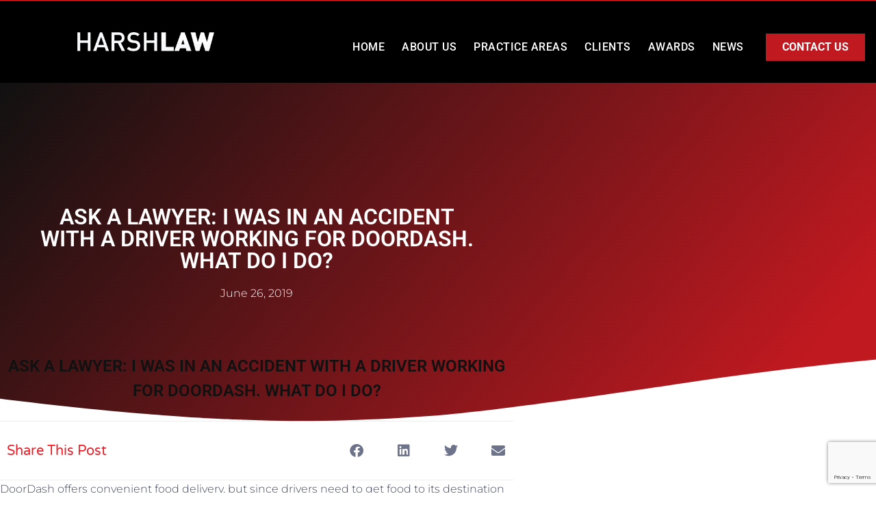

--- FILE ---
content_type: text/html; charset=UTF-8
request_url: https://harshlaw.com/ask-lawyer-accident-driver-working-doordash/
body_size: 13763
content:
<!doctype html>
<html lang="en-US" prefix="og: https://ogp.me/ns#">
<head>
	<meta charset="UTF-8">
	<meta name="viewport" content="width=device-width, initial-scale=1">
	<link rel="profile" href="https://gmpg.org/xfn/11">
	
<!-- Search Engine Optimization by Rank Math PRO - https://rankmath.com/ -->
<title>Ask a Lawyer: I was in an accident with a driver working for DoorDash. What do I do? - HarshLaw</title>
<meta name="description" content="DoorDash offers convenient food delivery, but since drivers need to get food to its destination in a hurry, they could cut corners and cause accidents. If you"/>
<meta name="robots" content="follow, index, max-snippet:-1, max-video-preview:-1, max-image-preview:large"/>
<link rel="canonical" href="https://harshlaw.com/ask-lawyer-accident-driver-working-doordash/" />
<meta property="og:locale" content="en_US" />
<meta property="og:type" content="article" />
<meta property="og:title" content="Ask a Lawyer: I was in an accident with a driver working for DoorDash. What do I do? - HarshLaw" />
<meta property="og:description" content="DoorDash offers convenient food delivery, but since drivers need to get food to its destination in a hurry, they could cut corners and cause accidents. If you" />
<meta property="og:url" content="https://harshlaw.com/ask-lawyer-accident-driver-working-doordash/" />
<meta property="og:site_name" content="HarshLaw" />
<meta property="article:section" content="News" />
<meta property="article:published_time" content="2019-06-26T10:30:37-07:00" />
<meta name="twitter:card" content="summary_large_image" />
<meta name="twitter:title" content="Ask a Lawyer: I was in an accident with a driver working for DoorDash. What do I do? - HarshLaw" />
<meta name="twitter:description" content="DoorDash offers convenient food delivery, but since drivers need to get food to its destination in a hurry, they could cut corners and cause accidents. If you" />
<meta name="twitter:label1" content="Written by" />
<meta name="twitter:data1" content="Whitefrog" />
<meta name="twitter:label2" content="Time to read" />
<meta name="twitter:data2" content="2 minutes" />
<script type="application/ld+json" class="rank-math-schema-pro">{"@context":"https://schema.org","@graph":[{"@type":["Person","Organization"],"@id":"https://harshlaw.com/#person","name":"wordpress-382640-1254464.cloudwaysapps.com"},{"@type":"WebSite","@id":"https://harshlaw.com/#website","url":"https://harshlaw.com","name":"wordpress-382640-1254464.cloudwaysapps.com","publisher":{"@id":"https://harshlaw.com/#person"},"inLanguage":"en-US"},{"@type":"WebPage","@id":"https://harshlaw.com/ask-lawyer-accident-driver-working-doordash/#webpage","url":"https://harshlaw.com/ask-lawyer-accident-driver-working-doordash/","name":"Ask a Lawyer: I was in an accident with a driver working for DoorDash. What do I do? - HarshLaw","datePublished":"2019-06-26T10:30:37-07:00","dateModified":"2019-06-26T10:30:37-07:00","isPartOf":{"@id":"https://harshlaw.com/#website"},"inLanguage":"en-US"},{"@type":"BlogPosting","headline":"Ask a Lawyer: I was in an accident with a driver working for DoorDash. What do I do? - HarshLaw","datePublished":"2019-06-26T10:30:37-07:00","dateModified":"2019-06-26T10:30:37-07:00","author":{"@type":"Person","name":"Whitefrog"},"name":"Ask a Lawyer: I was in an accident with a driver working for DoorDash. What do I do? - HarshLaw","articleSection":"News","@id":"https://harshlaw.com/ask-lawyer-accident-driver-working-doordash/#schema-6175","isPartOf":{"@id":"https://harshlaw.com/ask-lawyer-accident-driver-working-doordash/#webpage"},"publisher":{"@id":"https://harshlaw.com/#person"},"inLanguage":"en-US","mainEntityOfPage":{"@id":"https://harshlaw.com/ask-lawyer-accident-driver-working-doordash/#webpage"}}]}</script>
<!-- /Rank Math WordPress SEO plugin -->

<link rel="alternate" type="application/rss+xml" title="HarshLaw &raquo; Feed" href="https://harshlaw.com/feed/" />
<link rel="alternate" type="application/rss+xml" title="HarshLaw &raquo; Comments Feed" href="https://harshlaw.com/comments/feed/" />
<link rel="alternate" title="oEmbed (JSON)" type="application/json+oembed" href="https://harshlaw.com/wp-json/oembed/1.0/embed?url=https%3A%2F%2Fharshlaw.com%2Fask-lawyer-accident-driver-working-doordash%2F" />
<link rel="alternate" title="oEmbed (XML)" type="text/xml+oembed" href="https://harshlaw.com/wp-json/oembed/1.0/embed?url=https%3A%2F%2Fharshlaw.com%2Fask-lawyer-accident-driver-working-doordash%2F&#038;format=xml" />
<style id='wp-img-auto-sizes-contain-inline-css'>
img:is([sizes=auto i],[sizes^="auto," i]){contain-intrinsic-size:3000px 1500px}
/*# sourceURL=wp-img-auto-sizes-contain-inline-css */
</style>
<style id='wp-emoji-styles-inline-css'>

	img.wp-smiley, img.emoji {
		display: inline !important;
		border: none !important;
		box-shadow: none !important;
		height: 1em !important;
		width: 1em !important;
		margin: 0 0.07em !important;
		vertical-align: -0.1em !important;
		background: none !important;
		padding: 0 !important;
	}
/*# sourceURL=wp-emoji-styles-inline-css */
</style>
<link rel='stylesheet' id='wp-block-library-css' href='https://harshlaw.com/wp-includes/css/dist/block-library/style.min.css?ver=6.9' media='all' />
<style id='global-styles-inline-css'>
:root{--wp--preset--aspect-ratio--square: 1;--wp--preset--aspect-ratio--4-3: 4/3;--wp--preset--aspect-ratio--3-4: 3/4;--wp--preset--aspect-ratio--3-2: 3/2;--wp--preset--aspect-ratio--2-3: 2/3;--wp--preset--aspect-ratio--16-9: 16/9;--wp--preset--aspect-ratio--9-16: 9/16;--wp--preset--color--black: #000000;--wp--preset--color--cyan-bluish-gray: #abb8c3;--wp--preset--color--white: #ffffff;--wp--preset--color--pale-pink: #f78da7;--wp--preset--color--vivid-red: #cf2e2e;--wp--preset--color--luminous-vivid-orange: #ff6900;--wp--preset--color--luminous-vivid-amber: #fcb900;--wp--preset--color--light-green-cyan: #7bdcb5;--wp--preset--color--vivid-green-cyan: #00d084;--wp--preset--color--pale-cyan-blue: #8ed1fc;--wp--preset--color--vivid-cyan-blue: #0693e3;--wp--preset--color--vivid-purple: #9b51e0;--wp--preset--gradient--vivid-cyan-blue-to-vivid-purple: linear-gradient(135deg,rgb(6,147,227) 0%,rgb(155,81,224) 100%);--wp--preset--gradient--light-green-cyan-to-vivid-green-cyan: linear-gradient(135deg,rgb(122,220,180) 0%,rgb(0,208,130) 100%);--wp--preset--gradient--luminous-vivid-amber-to-luminous-vivid-orange: linear-gradient(135deg,rgb(252,185,0) 0%,rgb(255,105,0) 100%);--wp--preset--gradient--luminous-vivid-orange-to-vivid-red: linear-gradient(135deg,rgb(255,105,0) 0%,rgb(207,46,46) 100%);--wp--preset--gradient--very-light-gray-to-cyan-bluish-gray: linear-gradient(135deg,rgb(238,238,238) 0%,rgb(169,184,195) 100%);--wp--preset--gradient--cool-to-warm-spectrum: linear-gradient(135deg,rgb(74,234,220) 0%,rgb(151,120,209) 20%,rgb(207,42,186) 40%,rgb(238,44,130) 60%,rgb(251,105,98) 80%,rgb(254,248,76) 100%);--wp--preset--gradient--blush-light-purple: linear-gradient(135deg,rgb(255,206,236) 0%,rgb(152,150,240) 100%);--wp--preset--gradient--blush-bordeaux: linear-gradient(135deg,rgb(254,205,165) 0%,rgb(254,45,45) 50%,rgb(107,0,62) 100%);--wp--preset--gradient--luminous-dusk: linear-gradient(135deg,rgb(255,203,112) 0%,rgb(199,81,192) 50%,rgb(65,88,208) 100%);--wp--preset--gradient--pale-ocean: linear-gradient(135deg,rgb(255,245,203) 0%,rgb(182,227,212) 50%,rgb(51,167,181) 100%);--wp--preset--gradient--electric-grass: linear-gradient(135deg,rgb(202,248,128) 0%,rgb(113,206,126) 100%);--wp--preset--gradient--midnight: linear-gradient(135deg,rgb(2,3,129) 0%,rgb(40,116,252) 100%);--wp--preset--font-size--small: 13px;--wp--preset--font-size--medium: 20px;--wp--preset--font-size--large: 36px;--wp--preset--font-size--x-large: 42px;--wp--preset--spacing--20: 0.44rem;--wp--preset--spacing--30: 0.67rem;--wp--preset--spacing--40: 1rem;--wp--preset--spacing--50: 1.5rem;--wp--preset--spacing--60: 2.25rem;--wp--preset--spacing--70: 3.38rem;--wp--preset--spacing--80: 5.06rem;--wp--preset--shadow--natural: 6px 6px 9px rgba(0, 0, 0, 0.2);--wp--preset--shadow--deep: 12px 12px 50px rgba(0, 0, 0, 0.4);--wp--preset--shadow--sharp: 6px 6px 0px rgba(0, 0, 0, 0.2);--wp--preset--shadow--outlined: 6px 6px 0px -3px rgb(255, 255, 255), 6px 6px rgb(0, 0, 0);--wp--preset--shadow--crisp: 6px 6px 0px rgb(0, 0, 0);}:root { --wp--style--global--content-size: 800px;--wp--style--global--wide-size: 1200px; }:where(body) { margin: 0; }.wp-site-blocks > .alignleft { float: left; margin-right: 2em; }.wp-site-blocks > .alignright { float: right; margin-left: 2em; }.wp-site-blocks > .aligncenter { justify-content: center; margin-left: auto; margin-right: auto; }:where(.wp-site-blocks) > * { margin-block-start: 24px; margin-block-end: 0; }:where(.wp-site-blocks) > :first-child { margin-block-start: 0; }:where(.wp-site-blocks) > :last-child { margin-block-end: 0; }:root { --wp--style--block-gap: 24px; }:root :where(.is-layout-flow) > :first-child{margin-block-start: 0;}:root :where(.is-layout-flow) > :last-child{margin-block-end: 0;}:root :where(.is-layout-flow) > *{margin-block-start: 24px;margin-block-end: 0;}:root :where(.is-layout-constrained) > :first-child{margin-block-start: 0;}:root :where(.is-layout-constrained) > :last-child{margin-block-end: 0;}:root :where(.is-layout-constrained) > *{margin-block-start: 24px;margin-block-end: 0;}:root :where(.is-layout-flex){gap: 24px;}:root :where(.is-layout-grid){gap: 24px;}.is-layout-flow > .alignleft{float: left;margin-inline-start: 0;margin-inline-end: 2em;}.is-layout-flow > .alignright{float: right;margin-inline-start: 2em;margin-inline-end: 0;}.is-layout-flow > .aligncenter{margin-left: auto !important;margin-right: auto !important;}.is-layout-constrained > .alignleft{float: left;margin-inline-start: 0;margin-inline-end: 2em;}.is-layout-constrained > .alignright{float: right;margin-inline-start: 2em;margin-inline-end: 0;}.is-layout-constrained > .aligncenter{margin-left: auto !important;margin-right: auto !important;}.is-layout-constrained > :where(:not(.alignleft):not(.alignright):not(.alignfull)){max-width: var(--wp--style--global--content-size);margin-left: auto !important;margin-right: auto !important;}.is-layout-constrained > .alignwide{max-width: var(--wp--style--global--wide-size);}body .is-layout-flex{display: flex;}.is-layout-flex{flex-wrap: wrap;align-items: center;}.is-layout-flex > :is(*, div){margin: 0;}body .is-layout-grid{display: grid;}.is-layout-grid > :is(*, div){margin: 0;}body{padding-top: 0px;padding-right: 0px;padding-bottom: 0px;padding-left: 0px;}a:where(:not(.wp-element-button)){text-decoration: underline;}:root :where(.wp-element-button, .wp-block-button__link){background-color: #32373c;border-width: 0;color: #fff;font-family: inherit;font-size: inherit;font-style: inherit;font-weight: inherit;letter-spacing: inherit;line-height: inherit;padding-top: calc(0.667em + 2px);padding-right: calc(1.333em + 2px);padding-bottom: calc(0.667em + 2px);padding-left: calc(1.333em + 2px);text-decoration: none;text-transform: inherit;}.has-black-color{color: var(--wp--preset--color--black) !important;}.has-cyan-bluish-gray-color{color: var(--wp--preset--color--cyan-bluish-gray) !important;}.has-white-color{color: var(--wp--preset--color--white) !important;}.has-pale-pink-color{color: var(--wp--preset--color--pale-pink) !important;}.has-vivid-red-color{color: var(--wp--preset--color--vivid-red) !important;}.has-luminous-vivid-orange-color{color: var(--wp--preset--color--luminous-vivid-orange) !important;}.has-luminous-vivid-amber-color{color: var(--wp--preset--color--luminous-vivid-amber) !important;}.has-light-green-cyan-color{color: var(--wp--preset--color--light-green-cyan) !important;}.has-vivid-green-cyan-color{color: var(--wp--preset--color--vivid-green-cyan) !important;}.has-pale-cyan-blue-color{color: var(--wp--preset--color--pale-cyan-blue) !important;}.has-vivid-cyan-blue-color{color: var(--wp--preset--color--vivid-cyan-blue) !important;}.has-vivid-purple-color{color: var(--wp--preset--color--vivid-purple) !important;}.has-black-background-color{background-color: var(--wp--preset--color--black) !important;}.has-cyan-bluish-gray-background-color{background-color: var(--wp--preset--color--cyan-bluish-gray) !important;}.has-white-background-color{background-color: var(--wp--preset--color--white) !important;}.has-pale-pink-background-color{background-color: var(--wp--preset--color--pale-pink) !important;}.has-vivid-red-background-color{background-color: var(--wp--preset--color--vivid-red) !important;}.has-luminous-vivid-orange-background-color{background-color: var(--wp--preset--color--luminous-vivid-orange) !important;}.has-luminous-vivid-amber-background-color{background-color: var(--wp--preset--color--luminous-vivid-amber) !important;}.has-light-green-cyan-background-color{background-color: var(--wp--preset--color--light-green-cyan) !important;}.has-vivid-green-cyan-background-color{background-color: var(--wp--preset--color--vivid-green-cyan) !important;}.has-pale-cyan-blue-background-color{background-color: var(--wp--preset--color--pale-cyan-blue) !important;}.has-vivid-cyan-blue-background-color{background-color: var(--wp--preset--color--vivid-cyan-blue) !important;}.has-vivid-purple-background-color{background-color: var(--wp--preset--color--vivid-purple) !important;}.has-black-border-color{border-color: var(--wp--preset--color--black) !important;}.has-cyan-bluish-gray-border-color{border-color: var(--wp--preset--color--cyan-bluish-gray) !important;}.has-white-border-color{border-color: var(--wp--preset--color--white) !important;}.has-pale-pink-border-color{border-color: var(--wp--preset--color--pale-pink) !important;}.has-vivid-red-border-color{border-color: var(--wp--preset--color--vivid-red) !important;}.has-luminous-vivid-orange-border-color{border-color: var(--wp--preset--color--luminous-vivid-orange) !important;}.has-luminous-vivid-amber-border-color{border-color: var(--wp--preset--color--luminous-vivid-amber) !important;}.has-light-green-cyan-border-color{border-color: var(--wp--preset--color--light-green-cyan) !important;}.has-vivid-green-cyan-border-color{border-color: var(--wp--preset--color--vivid-green-cyan) !important;}.has-pale-cyan-blue-border-color{border-color: var(--wp--preset--color--pale-cyan-blue) !important;}.has-vivid-cyan-blue-border-color{border-color: var(--wp--preset--color--vivid-cyan-blue) !important;}.has-vivid-purple-border-color{border-color: var(--wp--preset--color--vivid-purple) !important;}.has-vivid-cyan-blue-to-vivid-purple-gradient-background{background: var(--wp--preset--gradient--vivid-cyan-blue-to-vivid-purple) !important;}.has-light-green-cyan-to-vivid-green-cyan-gradient-background{background: var(--wp--preset--gradient--light-green-cyan-to-vivid-green-cyan) !important;}.has-luminous-vivid-amber-to-luminous-vivid-orange-gradient-background{background: var(--wp--preset--gradient--luminous-vivid-amber-to-luminous-vivid-orange) !important;}.has-luminous-vivid-orange-to-vivid-red-gradient-background{background: var(--wp--preset--gradient--luminous-vivid-orange-to-vivid-red) !important;}.has-very-light-gray-to-cyan-bluish-gray-gradient-background{background: var(--wp--preset--gradient--very-light-gray-to-cyan-bluish-gray) !important;}.has-cool-to-warm-spectrum-gradient-background{background: var(--wp--preset--gradient--cool-to-warm-spectrum) !important;}.has-blush-light-purple-gradient-background{background: var(--wp--preset--gradient--blush-light-purple) !important;}.has-blush-bordeaux-gradient-background{background: var(--wp--preset--gradient--blush-bordeaux) !important;}.has-luminous-dusk-gradient-background{background: var(--wp--preset--gradient--luminous-dusk) !important;}.has-pale-ocean-gradient-background{background: var(--wp--preset--gradient--pale-ocean) !important;}.has-electric-grass-gradient-background{background: var(--wp--preset--gradient--electric-grass) !important;}.has-midnight-gradient-background{background: var(--wp--preset--gradient--midnight) !important;}.has-small-font-size{font-size: var(--wp--preset--font-size--small) !important;}.has-medium-font-size{font-size: var(--wp--preset--font-size--medium) !important;}.has-large-font-size{font-size: var(--wp--preset--font-size--large) !important;}.has-x-large-font-size{font-size: var(--wp--preset--font-size--x-large) !important;}
:root :where(.wp-block-pullquote){font-size: 1.5em;line-height: 1.6;}
/*# sourceURL=global-styles-inline-css */
</style>
<link rel='stylesheet' id='hello-elementor-css' href='https://harshlaw.com/wp-content/themes/hello-elementor/assets/css/reset.css?ver=3.4.5' media='all' />
<link rel='stylesheet' id='hello-elementor-theme-style-css' href='https://harshlaw.com/wp-content/themes/hello-elementor/assets/css/theme.css?ver=3.4.5' media='all' />
<link rel='stylesheet' id='hello-elementor-header-footer-css' href='https://harshlaw.com/wp-content/themes/hello-elementor/assets/css/header-footer.css?ver=3.4.5' media='all' />
<link rel='stylesheet' id='elementor-frontend-css' href='https://harshlaw.com/wp-content/plugins/elementor/assets/css/frontend.min.css?ver=3.34.1' media='all' />
<link rel='stylesheet' id='widget-image-css' href='https://harshlaw.com/wp-content/plugins/elementor/assets/css/widget-image.min.css?ver=3.34.1' media='all' />
<link rel='stylesheet' id='widget-nav-menu-css' href='https://harshlaw.com/wp-content/plugins/elementor-pro/assets/css/widget-nav-menu.min.css?ver=3.34.0' media='all' />
<link rel='stylesheet' id='widget-heading-css' href='https://harshlaw.com/wp-content/plugins/elementor/assets/css/widget-heading.min.css?ver=3.34.1' media='all' />
<link rel='stylesheet' id='widget-form-css' href='https://harshlaw.com/wp-content/plugins/elementor-pro/assets/css/widget-form.min.css?ver=3.34.0' media='all' />
<link rel='stylesheet' id='widget-post-info-css' href='https://harshlaw.com/wp-content/plugins/elementor-pro/assets/css/widget-post-info.min.css?ver=3.34.0' media='all' />
<link rel='stylesheet' id='widget-icon-list-css' href='https://harshlaw.com/wp-content/plugins/elementor/assets/css/widget-icon-list.min.css?ver=3.34.1' media='all' />
<link rel='stylesheet' id='elementor-icons-shared-0-css' href='https://harshlaw.com/wp-content/plugins/elementor/assets/lib/font-awesome/css/fontawesome.min.css?ver=5.15.3' media='all' />
<link rel='stylesheet' id='elementor-icons-fa-regular-css' href='https://harshlaw.com/wp-content/plugins/elementor/assets/lib/font-awesome/css/regular.min.css?ver=5.15.3' media='all' />
<link rel='stylesheet' id='elementor-icons-fa-solid-css' href='https://harshlaw.com/wp-content/plugins/elementor/assets/lib/font-awesome/css/solid.min.css?ver=5.15.3' media='all' />
<link rel='stylesheet' id='e-shapes-css' href='https://harshlaw.com/wp-content/plugins/elementor/assets/css/conditionals/shapes.min.css?ver=3.34.1' media='all' />
<link rel='stylesheet' id='widget-share-buttons-css' href='https://harshlaw.com/wp-content/plugins/elementor-pro/assets/css/widget-share-buttons.min.css?ver=3.34.0' media='all' />
<link rel='stylesheet' id='e-apple-webkit-css' href='https://harshlaw.com/wp-content/plugins/elementor/assets/css/conditionals/apple-webkit.min.css?ver=3.34.1' media='all' />
<link rel='stylesheet' id='elementor-icons-fa-brands-css' href='https://harshlaw.com/wp-content/plugins/elementor/assets/lib/font-awesome/css/brands.min.css?ver=5.15.3' media='all' />
<link rel='stylesheet' id='widget-post-navigation-css' href='https://harshlaw.com/wp-content/plugins/elementor-pro/assets/css/widget-post-navigation.min.css?ver=3.34.0' media='all' />
<link rel='stylesheet' id='widget-posts-css' href='https://harshlaw.com/wp-content/plugins/elementor-pro/assets/css/widget-posts.min.css?ver=3.34.0' media='all' />
<link rel='stylesheet' id='widget-divider-css' href='https://harshlaw.com/wp-content/plugins/elementor/assets/css/widget-divider.min.css?ver=3.34.1' media='all' />
<link rel='stylesheet' id='widget-spacer-css' href='https://harshlaw.com/wp-content/plugins/elementor/assets/css/widget-spacer.min.css?ver=3.34.1' media='all' />
<link rel='stylesheet' id='e-animation-slideInRight-css' href='https://harshlaw.com/wp-content/plugins/elementor/assets/lib/animations/styles/slideInRight.min.css?ver=3.34.1' media='all' />
<link rel='stylesheet' id='e-popup-css' href='https://harshlaw.com/wp-content/plugins/elementor-pro/assets/css/conditionals/popup.min.css?ver=3.34.0' media='all' />
<link rel='stylesheet' id='elementor-icons-css' href='https://harshlaw.com/wp-content/plugins/elementor/assets/lib/eicons/css/elementor-icons.min.css?ver=5.45.0' media='all' />
<link rel='stylesheet' id='elementor-post-3401-css' href='https://harshlaw.com/wp-content/uploads/elementor/css/post-3401.css?ver=1768865795' media='all' />
<link rel='stylesheet' id='elementor-post-3365-css' href='https://harshlaw.com/wp-content/uploads/elementor/css/post-3365.css?ver=1768865795' media='all' />
<link rel='stylesheet' id='elementor-post-120-css' href='https://harshlaw.com/wp-content/uploads/elementor/css/post-120.css?ver=1768865795' media='all' />
<link rel='stylesheet' id='elementor-post-3424-css' href='https://harshlaw.com/wp-content/uploads/elementor/css/post-3424.css?ver=1768866098' media='all' />
<link rel='stylesheet' id='elementor-post-1766-css' href='https://harshlaw.com/wp-content/uploads/elementor/css/post-1766.css?ver=1768865795' media='all' />
<link rel='stylesheet' id='elementor-gf-local-roboto-css' href='https://harshlaw.com/wp-content/uploads/elementor/google-fonts/css/roboto.css?ver=1742254475' media='all' />
<link rel='stylesheet' id='elementor-gf-local-robotoslab-css' href='https://harshlaw.com/wp-content/uploads/elementor/google-fonts/css/robotoslab.css?ver=1742254483' media='all' />
<link rel='stylesheet' id='elementor-gf-local-worksans-css' href='https://harshlaw.com/wp-content/uploads/elementor/google-fonts/css/worksans.css?ver=1742254508' media='all' />
<link rel='stylesheet' id='elementor-gf-local-montserrat-css' href='https://harshlaw.com/wp-content/uploads/elementor/google-fonts/css/montserrat.css?ver=1742257395' media='all' />
<link rel='stylesheet' id='elementor-gf-local-varelaround-css' href='https://harshlaw.com/wp-content/uploads/elementor/google-fonts/css/varelaround.css?ver=1743635928' media='all' />
<script src="https://harshlaw.com/wp-includes/js/jquery/jquery.min.js?ver=3.7.1" id="jquery-core-js"></script>
<script src="https://harshlaw.com/wp-includes/js/jquery/jquery-migrate.min.js?ver=3.4.1" id="jquery-migrate-js"></script>
<link rel="https://api.w.org/" href="https://harshlaw.com/wp-json/" /><link rel="alternate" title="JSON" type="application/json" href="https://harshlaw.com/wp-json/wp/v2/posts/1599" /><link rel="EditURI" type="application/rsd+xml" title="RSD" href="https://harshlaw.com/xmlrpc.php?rsd" />
<meta name="generator" content="WordPress 6.9" />
<link rel='shortlink' href='https://harshlaw.com/?p=1599' />
			<style>
				.e-con.e-parent:nth-of-type(n+4):not(.e-lazyloaded):not(.e-no-lazyload),
				.e-con.e-parent:nth-of-type(n+4):not(.e-lazyloaded):not(.e-no-lazyload) * {
					background-image: none !important;
				}
				@media screen and (max-height: 1024px) {
					.e-con.e-parent:nth-of-type(n+3):not(.e-lazyloaded):not(.e-no-lazyload),
					.e-con.e-parent:nth-of-type(n+3):not(.e-lazyloaded):not(.e-no-lazyload) * {
						background-image: none !important;
					}
				}
				@media screen and (max-height: 640px) {
					.e-con.e-parent:nth-of-type(n+2):not(.e-lazyloaded):not(.e-no-lazyload),
					.e-con.e-parent:nth-of-type(n+2):not(.e-lazyloaded):not(.e-no-lazyload) * {
						background-image: none !important;
					}
				}
			</style>
			<!-- Google tag (gtag.js) -->
<script async src="https://www.googletagmanager.com/gtag/js?id=G-H43EPXWWDP"></script>
<script>
  window.dataLayer = window.dataLayer || [];
  function gtag(){dataLayer.push(arguments);}
  gtag('js', new Date());

  gtag('config', 'G-H43EPXWWDP');
</script><link rel="icon" href="https://harshlaw.com/wp-content/uploads/2021/01/cropped-harshlaw-favicon-2-32x32.png" sizes="32x32" />
<link rel="icon" href="https://harshlaw.com/wp-content/uploads/2021/01/cropped-harshlaw-favicon-2-192x192.png" sizes="192x192" />
<link rel="apple-touch-icon" href="https://harshlaw.com/wp-content/uploads/2021/01/cropped-harshlaw-favicon-2-180x180.png" />
<meta name="msapplication-TileImage" content="https://harshlaw.com/wp-content/uploads/2021/01/cropped-harshlaw-favicon-2-270x270.png" />
</head>
<body class="wp-singular post-template-default single single-post postid-1599 single-format-standard wp-embed-responsive wp-theme-hello-elementor hello-elementor-default elementor-default elementor-kit-3401 elementor-page-3424">



<a class="skip-link screen-reader-text" href="#content">Skip to content</a>

		<header data-elementor-type="header" data-elementor-id="3365" class="elementor elementor-3365 elementor-location-header" data-elementor-post-type="elementor_library">
					<section class="elementor-section elementor-top-section elementor-element elementor-element-f2f6397 elementor-section-boxed elementor-section-height-default elementor-section-height-default" data-id="f2f6397" data-element_type="section" data-settings="{&quot;background_background&quot;:&quot;classic&quot;}">
						<div class="elementor-container elementor-column-gap-default">
					<div class="elementor-column elementor-col-33 elementor-top-column elementor-element elementor-element-344daf1" data-id="344daf1" data-element_type="column">
			<div class="elementor-widget-wrap elementor-element-populated">
						<div class="elementor-element elementor-element-e4082a4 elementor-widget elementor-widget-image" data-id="e4082a4" data-element_type="widget" data-widget_type="image.default">
				<div class="elementor-widget-container">
																<a href="https://harshlaw.com">
							<img fetchpriority="high" width="647" height="90" src="https://harshlaw.com/wp-content/uploads/2020/05/HarshLaw-Logo-White@2x.png" class="attachment-full size-full wp-image-20" alt="" srcset="https://harshlaw.com/wp-content/uploads/2020/05/HarshLaw-Logo-White@2x.png 647w, https://harshlaw.com/wp-content/uploads/2020/05/HarshLaw-Logo-White@2x-600x83.png 600w, https://harshlaw.com/wp-content/uploads/2020/05/HarshLaw-Logo-White@2x-300x42.png 300w" sizes="(max-width: 647px) 100vw, 647px" />								</a>
															</div>
				</div>
					</div>
		</div>
				<div class="elementor-column elementor-col-66 elementor-top-column elementor-element elementor-element-1ad4919" data-id="1ad4919" data-element_type="column">
			<div class="elementor-widget-wrap elementor-element-populated">
						<div class="elementor-element elementor-element-79511b0 elementor-nav-menu__align-center elementor-nav-menu--stretch elementor-widget-tablet__width-auto elementor-hidden-tablet elementor-hidden-mobile elementor-widget__width-auto elementor-nav-menu--dropdown-tablet elementor-nav-menu__text-align-aside elementor-nav-menu--toggle elementor-nav-menu--burger elementor-widget elementor-widget-nav-menu" data-id="79511b0" data-element_type="widget" data-settings="{&quot;full_width&quot;:&quot;stretch&quot;,&quot;layout&quot;:&quot;horizontal&quot;,&quot;submenu_icon&quot;:{&quot;value&quot;:&quot;&lt;i class=\&quot;fas fa-caret-down\&quot; aria-hidden=\&quot;true\&quot;&gt;&lt;\/i&gt;&quot;,&quot;library&quot;:&quot;fa-solid&quot;},&quot;toggle&quot;:&quot;burger&quot;}" data-widget_type="nav-menu.default">
				<div class="elementor-widget-container">
								<nav aria-label="Menu" class="elementor-nav-menu--main elementor-nav-menu__container elementor-nav-menu--layout-horizontal e--pointer-overline e--animation-fade">
				<ul id="menu-1-79511b0" class="elementor-nav-menu"><li class="menu-item menu-item-type-post_type menu-item-object-page menu-item-home menu-item-3416"><a href="https://harshlaw.com/" class="elementor-item">Home</a></li>
<li class="menu-item menu-item-type-post_type menu-item-object-page menu-item-70"><a href="https://harshlaw.com/about-us/" class="elementor-item">About Us</a></li>
<li class="menu-item menu-item-type-post_type menu-item-object-page menu-item-75"><a href="https://harshlaw.com/practice-areas/" class="elementor-item">Practice Areas</a></li>
<li class="menu-item menu-item-type-custom menu-item-object-custom menu-item-156"><a href="/clients/" class="elementor-item">Clients</a></li>
<li class="menu-item menu-item-type-custom menu-item-object-custom menu-item-157"><a href="/awards/" class="elementor-item">Awards</a></li>
<li class="menu-item menu-item-type-post_type menu-item-object-page menu-item-68"><a href="https://harshlaw.com/news/" class="elementor-item">News</a></li>
</ul>			</nav>
					<div class="elementor-menu-toggle" role="button" tabindex="0" aria-label="Menu Toggle" aria-expanded="false">
			<i aria-hidden="true" role="presentation" class="elementor-menu-toggle__icon--open eicon-menu-bar"></i><i aria-hidden="true" role="presentation" class="elementor-menu-toggle__icon--close eicon-close"></i>		</div>
					<nav class="elementor-nav-menu--dropdown elementor-nav-menu__container" aria-hidden="true">
				<ul id="menu-2-79511b0" class="elementor-nav-menu"><li class="menu-item menu-item-type-post_type menu-item-object-page menu-item-home menu-item-3416"><a href="https://harshlaw.com/" class="elementor-item" tabindex="-1">Home</a></li>
<li class="menu-item menu-item-type-post_type menu-item-object-page menu-item-70"><a href="https://harshlaw.com/about-us/" class="elementor-item" tabindex="-1">About Us</a></li>
<li class="menu-item menu-item-type-post_type menu-item-object-page menu-item-75"><a href="https://harshlaw.com/practice-areas/" class="elementor-item" tabindex="-1">Practice Areas</a></li>
<li class="menu-item menu-item-type-custom menu-item-object-custom menu-item-156"><a href="/clients/" class="elementor-item" tabindex="-1">Clients</a></li>
<li class="menu-item menu-item-type-custom menu-item-object-custom menu-item-157"><a href="/awards/" class="elementor-item" tabindex="-1">Awards</a></li>
<li class="menu-item menu-item-type-post_type menu-item-object-page menu-item-68"><a href="https://harshlaw.com/news/" class="elementor-item" tabindex="-1">News</a></li>
</ul>			</nav>
						</div>
				</div>
				<div class="elementor-element elementor-element-38a8826 elementor-widget__width-auto elementor-widget-tablet__width-auto elementor-hidden-desktop elementor-view-default elementor-widget elementor-widget-icon" data-id="38a8826" data-element_type="widget" data-widget_type="icon.default">
				<div class="elementor-widget-container">
							<div class="elementor-icon-wrapper">
			<a class="elementor-icon" href="#elementor-action%3Aaction%3Dpopup%3Aopen%26settings%3DeyJpZCI6IjE3NjYiLCJ0b2dnbGUiOmZhbHNlfQ%3D%3D">
			<i aria-hidden="true" class="fas fa-bars"></i>			</a>
		</div>
						</div>
				</div>
				<div class="elementor-element elementor-element-15d7eae elementor-align-right elementor-widget__width-auto elementor-widget elementor-widget-button" data-id="15d7eae" data-element_type="widget" data-widget_type="button.default">
				<div class="elementor-widget-container">
									<div class="elementor-button-wrapper">
					<a class="elementor-button elementor-button-link elementor-size-sm" href="https://harshlaw.com/contact/">
						<span class="elementor-button-content-wrapper">
									<span class="elementor-button-text">Contact Us</span>
					</span>
					</a>
				</div>
								</div>
				</div>
					</div>
		</div>
					</div>
		</section>
				</header>
				<div data-elementor-type="single-post" data-elementor-id="3424" class="elementor elementor-3424 elementor-location-single post-1599 post type-post status-publish format-standard hentry category-news" data-elementor-post-type="elementor_library">
					<section class="elementor-section elementor-top-section elementor-element elementor-element-6a06c31b elementor-section-height-min-height elementor-section-boxed elementor-section-height-default elementor-section-items-middle" data-id="6a06c31b" data-element_type="section" data-settings="{&quot;background_background&quot;:&quot;gradient&quot;,&quot;shape_divider_bottom&quot;:&quot;waves&quot;}">
							<div class="elementor-background-overlay"></div>
						<div class="elementor-shape elementor-shape-bottom" aria-hidden="true" data-negative="false">
			<svg xmlns="http://www.w3.org/2000/svg" viewBox="0 0 1000 100" preserveAspectRatio="none">
	<path class="elementor-shape-fill" d="M421.9,6.5c22.6-2.5,51.5,0.4,75.5,5.3c23.6,4.9,70.9,23.5,100.5,35.7c75.8,32.2,133.7,44.5,192.6,49.7
	c23.6,2.1,48.7,3.5,103.4-2.5c54.7-6,106.2-25.6,106.2-25.6V0H0v30.3c0,0,72,32.6,158.4,30.5c39.2-0.7,92.8-6.7,134-22.4
	c21.2-8.1,52.2-18.2,79.7-24.2C399.3,7.9,411.6,7.5,421.9,6.5z"/>
</svg>		</div>
					<div class="elementor-container elementor-column-gap-default">
					<div class="elementor-column elementor-col-100 elementor-top-column elementor-element elementor-element-6932e6eb" data-id="6932e6eb" data-element_type="column">
			<div class="elementor-widget-wrap elementor-element-populated">
						<div class="elementor-element elementor-element-e4af825 elementor-widget elementor-widget-theme-post-title elementor-page-title elementor-widget-heading" data-id="e4af825" data-element_type="widget" data-widget_type="theme-post-title.default">
				<div class="elementor-widget-container">
					<h1 class="elementor-heading-title elementor-size-default">Ask a Lawyer: I was in an accident with a driver working for DoorDash. What do I do?</h1>				</div>
				</div>
				<div class="elementor-element elementor-element-30e5d73 elementor-align-center elementor-widget elementor-widget-post-info" data-id="30e5d73" data-element_type="widget" data-widget_type="post-info.default">
				<div class="elementor-widget-container">
							<ul class="elementor-inline-items elementor-icon-list-items elementor-post-info">
								<li class="elementor-icon-list-item elementor-repeater-item-ef11192 elementor-inline-item" itemprop="datePublished">
						<a href="https://harshlaw.com/2019/06/26/">
														<span class="elementor-icon-list-text elementor-post-info__item elementor-post-info__item--type-date">
										<time>June 26, 2019</time>					</span>
									</a>
				</li>
				</ul>
						</div>
				</div>
					</div>
		</div>
					</div>
		</section>
				<section class="elementor-section elementor-top-section elementor-element elementor-element-1f67e4de elementor-section-boxed elementor-section-height-default elementor-section-height-default" data-id="1f67e4de" data-element_type="section">
						<div class="elementor-container elementor-column-gap-default">
					<div class="elementor-column elementor-col-100 elementor-top-column elementor-element elementor-element-1c2264fa" data-id="1c2264fa" data-element_type="column">
			<div class="elementor-widget-wrap elementor-element-populated">
						<div class="elementor-element elementor-element-795a314 elementor-widget elementor-widget-theme-post-title elementor-page-title elementor-widget-heading" data-id="795a314" data-element_type="widget" data-widget_type="theme-post-title.default">
				<div class="elementor-widget-container">
					<h2 class="elementor-heading-title elementor-size-default">Ask a Lawyer: I was in an accident with a driver working for DoorDash. What do I do?</h2>				</div>
				</div>
				<section class="elementor-section elementor-inner-section elementor-element elementor-element-46bd4872 elementor-section-boxed elementor-section-height-default elementor-section-height-default" data-id="46bd4872" data-element_type="section">
						<div class="elementor-container elementor-column-gap-default">
					<div class="elementor-column elementor-col-50 elementor-inner-column elementor-element elementor-element-55578b68" data-id="55578b68" data-element_type="column">
			<div class="elementor-widget-wrap elementor-element-populated">
						<div class="elementor-element elementor-element-2d288506 elementor-widget elementor-widget-heading" data-id="2d288506" data-element_type="widget" data-widget_type="heading.default">
				<div class="elementor-widget-container">
					<h2 class="elementor-heading-title elementor-size-default">Share This Post</h2>				</div>
				</div>
					</div>
		</div>
				<div class="elementor-column elementor-col-50 elementor-inner-column elementor-element elementor-element-4374eb91" data-id="4374eb91" data-element_type="column">
			<div class="elementor-widget-wrap elementor-element-populated">
						<div class="elementor-element elementor-element-bc95bf2 elementor-share-buttons--view-icon elementor-share-buttons--skin-flat elementor-share-buttons--color-custom elementor-share-buttons--shape-square elementor-grid-0 elementor-widget elementor-widget-share-buttons" data-id="bc95bf2" data-element_type="widget" data-widget_type="share-buttons.default">
				<div class="elementor-widget-container">
							<div class="elementor-grid" role="list">
								<div class="elementor-grid-item" role="listitem">
						<div class="elementor-share-btn elementor-share-btn_facebook" role="button" tabindex="0" aria-label="Share on facebook">
															<span class="elementor-share-btn__icon">
								<i class="fab fa-facebook" aria-hidden="true"></i>							</span>
																				</div>
					</div>
									<div class="elementor-grid-item" role="listitem">
						<div class="elementor-share-btn elementor-share-btn_linkedin" role="button" tabindex="0" aria-label="Share on linkedin">
															<span class="elementor-share-btn__icon">
								<i class="fab fa-linkedin" aria-hidden="true"></i>							</span>
																				</div>
					</div>
									<div class="elementor-grid-item" role="listitem">
						<div class="elementor-share-btn elementor-share-btn_twitter" role="button" tabindex="0" aria-label="Share on twitter">
															<span class="elementor-share-btn__icon">
								<i class="fab fa-twitter" aria-hidden="true"></i>							</span>
																				</div>
					</div>
									<div class="elementor-grid-item" role="listitem">
						<div class="elementor-share-btn elementor-share-btn_email" role="button" tabindex="0" aria-label="Share on email">
															<span class="elementor-share-btn__icon">
								<i class="fas fa-envelope" aria-hidden="true"></i>							</span>
																				</div>
					</div>
						</div>
						</div>
				</div>
					</div>
		</div>
					</div>
		</section>
				<div class="elementor-element elementor-element-44aa1260 elementor-widget elementor-widget-theme-post-content" data-id="44aa1260" data-element_type="widget" data-widget_type="theme-post-content.default">
				<div class="elementor-widget-container">
					
<p>DoorDash offers convenient food delivery, but since drivers need
to get food to its destination in a hurry, they could cut corners and cause
accidents. If you have been in an auto accident caused by someone working for
DoorDash, what are your options? Understanding how auto insurance works for
delivery brands like DoorDash will help you know what to do after a collision
with a driver.</p>



<p><strong>How DoorDash Insurance
Coverage Works</strong></p>



<p>When you drive for DoorDash you use your own personal vehicle
for food deliveries, because you are not an employee. This leads to a problem
for car insurers, though; most will not cover a personal vehicle that is being
used for commercial purposes. Because of this, Door Dash offers drivers its own
coverage to protect the other drivers they share the roadways with.</p>



<p>Door Dash requires all drivers to have proof of personal car
insurance coverage; a driver that damages his own vehicle during a delivery
will have to file a claim with their own provider. A driver that injures
someone else during a delivery, though, is covered by Door Dash’s own coverage.
Drivers are required to file claims with their own insurance company first,
then the brand’s own insurance kicks in. That coverage is designed to protect
you if you are hit by a driver whether you are in your own vehicle, on a
bicycle or simply walking by.</p>



<p><strong>What to Know if you are
in an auto accident with a Door Dash Driver</strong></p>



<p>You are considered a third party, and if the driver was working
for DoorDash at the time, they are covered just like any other driver who
collides with you. The other driver may not know what to do though, this can
cause delays. According to DoorDash, they need to file with their own insurer
first, then if declined, file with DoorDash.</p>



<p>For the other driver, this means you should follow the same
steps we usually recommend for Redlands car accidents. Make sure the police are
called, that the incident is documented and that any injuries get prompt
medical attention. Next, you should contact an attorney, as this is a more
complex case and you need to be sure your rights are protected.</p>



<p>If you’ve been in an accident and injured by a Door Dash,
Instacart, Uber or similar brand driver, you can receive coverage and
compensation from the brand. Get in touch with us to talk about your case and
discover your options; we’re here to help you recover as swiftly as possible.</p>
				</div>
				</div>
				<div class="elementor-element elementor-element-6824ff elementor-post-navigation-borders-yes elementor-widget elementor-widget-post-navigation" data-id="6824ff" data-element_type="widget" data-widget_type="post-navigation.default">
				<div class="elementor-widget-container">
							<div class="elementor-post-navigation" role="navigation" aria-label="Post Navigation">
			<div class="elementor-post-navigation__prev elementor-post-navigation__link">
				<a href="https://harshlaw.com/ask-lawyer-accident-driver-working-uber/" rel="prev"><span class="post-navigation__arrow-wrapper post-navigation__arrow-prev"><i aria-hidden="true" class="fas fa-arrow-left"></i><span class="elementor-screen-only">Prev</span></span><span class="elementor-post-navigation__link__prev"><span class="post-navigation__prev--label">Previous</span><span class="post-navigation__prev--title">Ask a Lawyer: I was in an accident with a driver working for Uber. What do I do?</span></span></a>			</div>
							<div class="elementor-post-navigation__separator-wrapper">
					<div class="elementor-post-navigation__separator"></div>
				</div>
						<div class="elementor-post-navigation__next elementor-post-navigation__link">
				<a href="https://harshlaw.com/ask-lawyer-accident-driver-working-lyft/" rel="next"><span class="elementor-post-navigation__link__next"><span class="post-navigation__next--label">Next</span><span class="post-navigation__next--title">Ask a Lawyer: I was in an accident with a driver working for Lyft. What do I do?</span></span><span class="post-navigation__arrow-wrapper post-navigation__arrow-next"><i aria-hidden="true" class="fas fa-arrow-right"></i><span class="elementor-screen-only">Next</span></span></a>			</div>
		</div>
						</div>
				</div>
				<div class="elementor-element elementor-element-42c8ba35 elementor-grid-2 elementor-posts--align-center elementor-grid-tablet-2 elementor-grid-mobile-1 elementor-posts--thumbnail-top elementor-card-shadow-yes elementor-posts__hover-gradient elementor-widget elementor-widget-posts" data-id="42c8ba35" data-element_type="widget" data-settings="{&quot;cards_columns&quot;:&quot;2&quot;,&quot;cards_row_gap&quot;:{&quot;unit&quot;:&quot;px&quot;,&quot;size&quot;:&quot;30&quot;,&quot;sizes&quot;:[]},&quot;cards_columns_tablet&quot;:&quot;2&quot;,&quot;cards_columns_mobile&quot;:&quot;1&quot;,&quot;cards_row_gap_tablet&quot;:{&quot;unit&quot;:&quot;px&quot;,&quot;size&quot;:&quot;&quot;,&quot;sizes&quot;:[]},&quot;cards_row_gap_mobile&quot;:{&quot;unit&quot;:&quot;px&quot;,&quot;size&quot;:&quot;&quot;,&quot;sizes&quot;:[]}}" data-widget_type="posts.cards">
				<div class="elementor-widget-container">
							<div class="elementor-posts-container elementor-posts elementor-posts--skin-cards elementor-grid" role="list">
				<article class="elementor-post elementor-grid-item post-3479 post type-post status-publish format-standard has-post-thumbnail hentry category-news" role="listitem">
			<div class="elementor-post__card">
				<a class="elementor-post__thumbnail__link" href="https://harshlaw.com/do-i-have-a-personal-injury-case-7-most-common-questions-answered/" tabindex="-1" ><div class="elementor-post__thumbnail"><img width="800" height="534" src="https://harshlaw.com/wp-content/uploads/2025/12/harsh-law-road-accident-with-injured-cyclist-and-car-1024x684.jpg" class="attachment-large size-large wp-image-3481" alt="" decoding="async" srcset="https://harshlaw.com/wp-content/uploads/2025/12/harsh-law-road-accident-with-injured-cyclist-and-car-1024x684.jpg 1024w, https://harshlaw.com/wp-content/uploads/2025/12/harsh-law-road-accident-with-injured-cyclist-and-car-300x200.jpg 300w, https://harshlaw.com/wp-content/uploads/2025/12/harsh-law-road-accident-with-injured-cyclist-and-car-768x513.jpg 768w, https://harshlaw.com/wp-content/uploads/2025/12/harsh-law-road-accident-with-injured-cyclist-and-car-1536x1025.jpg 1536w, https://harshlaw.com/wp-content/uploads/2025/12/harsh-law-road-accident-with-injured-cyclist-and-car-2048x1367.jpg 2048w" sizes="(max-width: 800px) 100vw, 800px" /></div></a>
				<div class="elementor-post__text">
				<h3 class="elementor-post__title">
			<a href="https://harshlaw.com/do-i-have-a-personal-injury-case-7-most-common-questions-answered/" >
				Do I Have a Personal Injury Case? 7 Most Common Questions Answered			</a>
		</h3>
				<div class="elementor-post__excerpt">
			<p>If you&#8217;ve been injured in an accident, it&#8217;s normal to</p>
		</div>
				</div>
				<div class="elementor-post__meta-data">
					<span class="elementor-post-date">
			December 1, 2025		</span>
				</div>
					</div>
		</article>
				<article class="elementor-post elementor-grid-item post-3478 post type-post status-publish format-standard has-post-thumbnail hentry category-news" role="listitem">
			<div class="elementor-post__card">
				<a class="elementor-post__thumbnail__link" href="https://harshlaw.com/what-to-do-after-a-car-accident-in-redlands-california/" tabindex="-1" ><div class="elementor-post__thumbnail"><img width="800" height="534" src="https://harshlaw.com/wp-content/uploads/2025/12/harsh-law-female-motorist-in-crash-for-crash-insurance-1024x683.jpg" class="attachment-large size-large wp-image-3485" alt="" decoding="async" srcset="https://harshlaw.com/wp-content/uploads/2025/12/harsh-law-female-motorist-in-crash-for-crash-insurance-1024x683.jpg 1024w, https://harshlaw.com/wp-content/uploads/2025/12/harsh-law-female-motorist-in-crash-for-crash-insurance-300x200.jpg 300w, https://harshlaw.com/wp-content/uploads/2025/12/harsh-law-female-motorist-in-crash-for-crash-insurance-768x512.jpg 768w, https://harshlaw.com/wp-content/uploads/2025/12/harsh-law-female-motorist-in-crash-for-crash-insurance-1536x1024.jpg 1536w, https://harshlaw.com/wp-content/uploads/2025/12/harsh-law-female-motorist-in-crash-for-crash-insurance-2048x1365.jpg 2048w" sizes="(max-width: 800px) 100vw, 800px" /></div></a>
				<div class="elementor-post__text">
				<h3 class="elementor-post__title">
			<a href="https://harshlaw.com/what-to-do-after-a-car-accident-in-redlands-california/" >
				What to Do After a Car Accident in Redlands, California?			</a>
		</h3>
				<div class="elementor-post__excerpt">
			<p>No one ever plans to get into a car accident,</p>
		</div>
				</div>
				<div class="elementor-post__meta-data">
					<span class="elementor-post-date">
			November 1, 2025		</span>
				</div>
					</div>
		</article>
				</div>
		
						</div>
				</div>
					</div>
		</div>
					</div>
		</section>
				</div>
				<footer data-elementor-type="footer" data-elementor-id="120" class="elementor elementor-120 elementor-location-footer" data-elementor-post-type="elementor_library">
					<section class="elementor-section elementor-top-section elementor-element elementor-element-5d405623 elementor-section-boxed elementor-section-height-default elementor-section-height-default" data-id="5d405623" data-element_type="section" data-settings="{&quot;background_background&quot;:&quot;classic&quot;}">
						<div class="elementor-container elementor-column-gap-default">
					<div class="elementor-column elementor-col-100 elementor-top-column elementor-element elementor-element-534cc318" data-id="534cc318" data-element_type="column" data-settings="{&quot;background_background&quot;:&quot;classic&quot;}">
			<div class="elementor-widget-wrap elementor-element-populated">
						<section class="elementor-section elementor-inner-section elementor-element elementor-element-1020c5ee elementor-section-content-middle elementor-section-boxed elementor-section-height-default elementor-section-height-default" data-id="1020c5ee" data-element_type="section">
						<div class="elementor-container elementor-column-gap-default">
					<div class="elementor-column elementor-col-50 elementor-inner-column elementor-element elementor-element-1d6e082e" data-id="1d6e082e" data-element_type="column">
			<div class="elementor-widget-wrap elementor-element-populated">
						<div class="elementor-element elementor-element-4ff99cba elementor-widget elementor-widget-heading" data-id="4ff99cba" data-element_type="widget" data-widget_type="heading.default">
				<div class="elementor-widget-container">
					<h2 class="elementor-heading-title elementor-size-default">Schedule A <br />
<span>Free Consultation</span></h2>				</div>
				</div>
				<div class="elementor-element elementor-element-54a2c50c elementor-widget elementor-widget-text-editor" data-id="54a2c50c" data-element_type="widget" data-widget_type="text-editor.default">
				<div class="elementor-widget-container">
									<em>All fields are required.</em>								</div>
				</div>
					</div>
		</div>
				<div class="elementor-column elementor-col-50 elementor-inner-column elementor-element elementor-element-3e5d653a" data-id="3e5d653a" data-element_type="column">
			<div class="elementor-widget-wrap">
							</div>
		</div>
					</div>
		</section>
				<div class="elementor-element elementor-element-6480b6c elementor-button-align-stretch elementor-widget elementor-widget-form" data-id="6480b6c" data-element_type="widget" data-settings="{&quot;step_next_label&quot;:&quot;Next&quot;,&quot;step_previous_label&quot;:&quot;Previous&quot;,&quot;button_width&quot;:&quot;100&quot;,&quot;step_type&quot;:&quot;number_text&quot;,&quot;step_icon_shape&quot;:&quot;circle&quot;}" data-widget_type="form.default">
				<div class="elementor-widget-container">
							<form class="elementor-form" method="post" name="New Form" aria-label="New Form">
			<input type="hidden" name="post_id" value="120"/>
			<input type="hidden" name="form_id" value="6480b6c"/>
			<input type="hidden" name="referer_title" value="HARSHLAW - Personal Injury and Accident Law Firm" />

							<input type="hidden" name="queried_id" value="5"/>
			
			<div class="elementor-form-fields-wrapper elementor-labels-">
								<div class="elementor-field-type-text elementor-field-group elementor-column elementor-field-group-name elementor-col-33 elementor-field-required">
												<label for="form-field-name" class="elementor-field-label elementor-screen-only">
								Your Name							</label>
														<input size="1" type="text" name="form_fields[name]" id="form-field-name" class="elementor-field elementor-size-lg  elementor-field-textual" placeholder="Your Name" required="required">
											</div>
								<div class="elementor-field-type-email elementor-field-group elementor-column elementor-field-group-email elementor-col-33 elementor-field-required">
												<label for="form-field-email" class="elementor-field-label elementor-screen-only">
								E-mail Address							</label>
														<input size="1" type="email" name="form_fields[email]" id="form-field-email" class="elementor-field elementor-size-lg  elementor-field-textual" placeholder="E-mail Address" required="required">
											</div>
								<div class="elementor-field-type-tel elementor-field-group elementor-column elementor-field-group-field_cc0fe41 elementor-col-33 elementor-field-required">
												<label for="form-field-field_cc0fe41" class="elementor-field-label elementor-screen-only">
								Phone Number							</label>
								<input size="1" type="tel" name="form_fields[field_cc0fe41]" id="form-field-field_cc0fe41" class="elementor-field elementor-size-lg  elementor-field-textual" placeholder="Phone Number" required="required" pattern="[0-9()#&amp;+*-=.]+" title="Only numbers and phone characters (#, -, *, etc) are accepted.">

						</div>
								<div class="elementor-field-type-textarea elementor-field-group elementor-column elementor-field-group-message elementor-col-100 elementor-field-required">
												<label for="form-field-message" class="elementor-field-label elementor-screen-only">
								Message							</label>
						<textarea class="elementor-field-textual elementor-field  elementor-size-lg" name="form_fields[message]" id="form-field-message" rows="4" placeholder="Include case details..." required="required"></textarea>				</div>
								<div class="elementor-field-type-text">
					<input size="1" type="text" name="form_fields[field_b49ebbe]" id="form-field-field_b49ebbe" class="elementor-field elementor-size-lg " style="display:none !important;">				</div>
								<div class="elementor-field-type-recaptcha_v3 elementor-field-group elementor-column elementor-field-group-field_5a4b800 elementor-col-100 recaptcha_v3-bottomright">
					<div class="elementor-field" id="form-field-field_5a4b800"><div class="elementor-g-recaptcha" data-sitekey="6LdZBO0bAAAAAP6Ifv59uMvTw7nZdpMVZ9qCi9G5" data-type="v3" data-action="Form" data-badge="bottomright" data-size="invisible"></div></div>				</div>
								<div class="elementor-field-group elementor-column elementor-field-type-submit elementor-col-100 e-form__buttons">
					<button class="elementor-button elementor-size-sm" type="submit">
						<span class="elementor-button-content-wrapper">
																						<span class="elementor-button-text">Send Message</span>
													</span>
					</button>
				</div>
			</div>
		</form>
						</div>
				</div>
					</div>
		</div>
					</div>
		</section>
				<footer class="elementor-section elementor-top-section elementor-element elementor-element-468b7d5 elementor-section-content-middle elementor-section-boxed elementor-section-height-default elementor-section-height-default" data-id="468b7d5" data-element_type="section" data-settings="{&quot;background_background&quot;:&quot;classic&quot;}">
						<div class="elementor-container elementor-column-gap-default">
					<div class="elementor-column elementor-col-100 elementor-top-column elementor-element elementor-element-8ad62b6" data-id="8ad62b6" data-element_type="column">
			<div class="elementor-widget-wrap elementor-element-populated">
						<div class="elementor-element elementor-element-9682a5b elementor-widget elementor-widget-heading" data-id="9682a5b" data-element_type="widget" data-widget_type="heading.default">
				<div class="elementor-widget-container">
					<span class="elementor-heading-title elementor-size-default">The information you obtain at this site is not, nor is it intended to be, legal advice. You should consult an attorney for advice regarding your individual situation. We invite you to contact us and welcome your calls and electronic mail. Contacting us does not create an attorney-client relationship. Please do not send any confidential information to us until such time as an attorney-client relationship has been established.</span>				</div>
				</div>
					</div>
		</div>
					</div>
		</footer>
				<footer class="elementor-section elementor-top-section elementor-element elementor-element-f194ebb elementor-section-content-middle elementor-section-boxed elementor-section-height-default elementor-section-height-default" data-id="f194ebb" data-element_type="section" data-settings="{&quot;background_background&quot;:&quot;classic&quot;}">
						<div class="elementor-container elementor-column-gap-default">
					<div class="elementor-column elementor-col-33 elementor-top-column elementor-element elementor-element-86c11d5" data-id="86c11d5" data-element_type="column">
			<div class="elementor-widget-wrap elementor-element-populated">
						<div class="elementor-element elementor-element-77a000c elementor-widget elementor-widget-heading" data-id="77a000c" data-element_type="widget" data-widget_type="heading.default">
				<div class="elementor-widget-container">
					<span class="elementor-heading-title elementor-size-default">&copy; 2026 Harshbarger Law</span>				</div>
				</div>
					</div>
		</div>
				<div class="elementor-column elementor-col-33 elementor-top-column elementor-element elementor-element-adfb244" data-id="adfb244" data-element_type="column">
			<div class="elementor-widget-wrap elementor-element-populated">
						<div class="elementor-element elementor-element-e31dbff elementor-widget elementor-widget-heading" data-id="e31dbff" data-element_type="widget" data-widget_type="heading.default">
				<div class="elementor-widget-container">
					<h4 class="elementor-heading-title elementor-size-default">HarshLaw for Harsh Times</h4>				</div>
				</div>
					</div>
		</div>
				<div class="elementor-column elementor-col-33 elementor-top-column elementor-element elementor-element-1d81d90" data-id="1d81d90" data-element_type="column">
			<div class="elementor-widget-wrap elementor-element-populated">
						<div class="elementor-element elementor-element-ac5fd81 elementor-widget elementor-widget-heading" data-id="ac5fd81" data-element_type="widget" data-widget_type="heading.default">
				<div class="elementor-widget-container">
					<span class="elementor-heading-title elementor-size-default"><a href="https://whitefrog.org/" target="_blank">WEBSITE BY WHITEFROG DESIGN</a></span>				</div>
				</div>
					</div>
		</div>
					</div>
		</footer>
				</footer>
		
<script type="speculationrules">
{"prefetch":[{"source":"document","where":{"and":[{"href_matches":"/*"},{"not":{"href_matches":["/wp-*.php","/wp-admin/*","/wp-content/uploads/*","/wp-content/*","/wp-content/plugins/*","/wp-content/themes/hello-elementor/*","/*\\?(.+)"]}},{"not":{"selector_matches":"a[rel~=\"nofollow\"]"}},{"not":{"selector_matches":".no-prefetch, .no-prefetch a"}}]},"eagerness":"conservative"}]}
</script>
		<div data-elementor-type="popup" data-elementor-id="1766" class="elementor elementor-1766 elementor-location-popup" data-elementor-settings="{&quot;entrance_animation&quot;:&quot;slideInRight&quot;,&quot;exit_animation&quot;:&quot;slideInRight&quot;,&quot;entrance_animation_duration&quot;:{&quot;unit&quot;:&quot;px&quot;,&quot;size&quot;:&quot;0.6&quot;,&quot;sizes&quot;:[]},&quot;a11y_navigation&quot;:&quot;yes&quot;,&quot;triggers&quot;:[],&quot;timing&quot;:[]}" data-elementor-post-type="elementor_library">
					<section class="elementor-section elementor-top-section elementor-element elementor-element-20350120 elementor-section-height-min-height elementor-section-items-stretch elementor-section-content-middle elementor-section-boxed elementor-section-height-default" data-id="20350120" data-element_type="section">
						<div class="elementor-container elementor-column-gap-default">
					<div class="elementor-column elementor-col-100 elementor-top-column elementor-element elementor-element-18de93a5" data-id="18de93a5" data-element_type="column">
			<div class="elementor-widget-wrap elementor-element-populated">
						<div class="elementor-element elementor-element-32f4f989 elementor-nav-menu__align-center elementor-nav-menu--dropdown-none elementor-widget elementor-widget-nav-menu" data-id="32f4f989" data-element_type="widget" data-settings="{&quot;layout&quot;:&quot;vertical&quot;,&quot;submenu_icon&quot;:{&quot;value&quot;:&quot;&lt;i class=\&quot;fas fa-caret-down\&quot; aria-hidden=\&quot;true\&quot;&gt;&lt;\/i&gt;&quot;,&quot;library&quot;:&quot;fa-solid&quot;}}" data-widget_type="nav-menu.default">
				<div class="elementor-widget-container">
								<nav aria-label="Menu" class="elementor-nav-menu--main elementor-nav-menu__container elementor-nav-menu--layout-vertical e--pointer-none">
				<ul id="menu-1-32f4f989" class="elementor-nav-menu sm-vertical"><li class="menu-item menu-item-type-post_type menu-item-object-page menu-item-home menu-item-3416"><a href="https://harshlaw.com/" class="elementor-item">Home</a></li>
<li class="menu-item menu-item-type-post_type menu-item-object-page menu-item-70"><a href="https://harshlaw.com/about-us/" class="elementor-item">About Us</a></li>
<li class="menu-item menu-item-type-post_type menu-item-object-page menu-item-75"><a href="https://harshlaw.com/practice-areas/" class="elementor-item">Practice Areas</a></li>
<li class="menu-item menu-item-type-custom menu-item-object-custom menu-item-156"><a href="/clients/" class="elementor-item">Clients</a></li>
<li class="menu-item menu-item-type-custom menu-item-object-custom menu-item-157"><a href="/awards/" class="elementor-item">Awards</a></li>
<li class="menu-item menu-item-type-post_type menu-item-object-page menu-item-68"><a href="https://harshlaw.com/news/" class="elementor-item">News</a></li>
</ul>			</nav>
						<nav class="elementor-nav-menu--dropdown elementor-nav-menu__container" aria-hidden="true">
				<ul id="menu-2-32f4f989" class="elementor-nav-menu sm-vertical"><li class="menu-item menu-item-type-post_type menu-item-object-page menu-item-home menu-item-3416"><a href="https://harshlaw.com/" class="elementor-item" tabindex="-1">Home</a></li>
<li class="menu-item menu-item-type-post_type menu-item-object-page menu-item-70"><a href="https://harshlaw.com/about-us/" class="elementor-item" tabindex="-1">About Us</a></li>
<li class="menu-item menu-item-type-post_type menu-item-object-page menu-item-75"><a href="https://harshlaw.com/practice-areas/" class="elementor-item" tabindex="-1">Practice Areas</a></li>
<li class="menu-item menu-item-type-custom menu-item-object-custom menu-item-156"><a href="/clients/" class="elementor-item" tabindex="-1">Clients</a></li>
<li class="menu-item menu-item-type-custom menu-item-object-custom menu-item-157"><a href="/awards/" class="elementor-item" tabindex="-1">Awards</a></li>
<li class="menu-item menu-item-type-post_type menu-item-object-page menu-item-68"><a href="https://harshlaw.com/news/" class="elementor-item" tabindex="-1">News</a></li>
</ul>			</nav>
						</div>
				</div>
				<div class="elementor-element elementor-element-1a50ad2 elementor-widget-divider--view-line elementor-widget elementor-widget-divider" data-id="1a50ad2" data-element_type="widget" data-widget_type="divider.default">
				<div class="elementor-widget-container">
							<div class="elementor-divider">
			<span class="elementor-divider-separator">
						</span>
		</div>
						</div>
				</div>
				<div class="elementor-element elementor-element-300583d elementor-align-center elementor-widget elementor-widget-button" data-id="300583d" data-element_type="widget" data-widget_type="button.default">
				<div class="elementor-widget-container">
									<div class="elementor-button-wrapper">
					<a class="elementor-button elementor-button-link elementor-size-sm" href="/contact/">
						<span class="elementor-button-content-wrapper">
									<span class="elementor-button-text">Contact Us</span>
					</span>
					</a>
				</div>
								</div>
				</div>
				<div class="elementor-element elementor-element-49f0894 elementor-widget elementor-widget-spacer" data-id="49f0894" data-element_type="widget" data-widget_type="spacer.default">
				<div class="elementor-widget-container">
							<div class="elementor-spacer">
			<div class="elementor-spacer-inner"></div>
		</div>
						</div>
				</div>
					</div>
		</div>
					</div>
		</section>
				</div>
					<script>
				const lazyloadRunObserver = () => {
					const lazyloadBackgrounds = document.querySelectorAll( `.e-con.e-parent:not(.e-lazyloaded)` );
					const lazyloadBackgroundObserver = new IntersectionObserver( ( entries ) => {
						entries.forEach( ( entry ) => {
							if ( entry.isIntersecting ) {
								let lazyloadBackground = entry.target;
								if( lazyloadBackground ) {
									lazyloadBackground.classList.add( 'e-lazyloaded' );
								}
								lazyloadBackgroundObserver.unobserve( entry.target );
							}
						});
					}, { rootMargin: '200px 0px 200px 0px' } );
					lazyloadBackgrounds.forEach( ( lazyloadBackground ) => {
						lazyloadBackgroundObserver.observe( lazyloadBackground );
					} );
				};
				const events = [
					'DOMContentLoaded',
					'elementor/lazyload/observe',
				];
				events.forEach( ( event ) => {
					document.addEventListener( event, lazyloadRunObserver );
				} );
			</script>
			<script src="https://harshlaw.com/wp-content/plugins/elementor/assets/js/webpack.runtime.min.js?ver=3.34.1" id="elementor-webpack-runtime-js"></script>
<script src="https://harshlaw.com/wp-content/plugins/elementor/assets/js/frontend-modules.min.js?ver=3.34.1" id="elementor-frontend-modules-js"></script>
<script src="https://harshlaw.com/wp-includes/js/jquery/ui/core.min.js?ver=1.13.3" id="jquery-ui-core-js"></script>
<script id="elementor-frontend-js-before">
var elementorFrontendConfig = {"environmentMode":{"edit":false,"wpPreview":false,"isScriptDebug":false},"i18n":{"shareOnFacebook":"Share on Facebook","shareOnTwitter":"Share on Twitter","pinIt":"Pin it","download":"Download","downloadImage":"Download image","fullscreen":"Fullscreen","zoom":"Zoom","share":"Share","playVideo":"Play Video","previous":"Previous","next":"Next","close":"Close","a11yCarouselPrevSlideMessage":"Previous slide","a11yCarouselNextSlideMessage":"Next slide","a11yCarouselFirstSlideMessage":"This is the first slide","a11yCarouselLastSlideMessage":"This is the last slide","a11yCarouselPaginationBulletMessage":"Go to slide"},"is_rtl":false,"breakpoints":{"xs":0,"sm":480,"md":768,"lg":1025,"xl":1440,"xxl":1600},"responsive":{"breakpoints":{"mobile":{"label":"Mobile Portrait","value":767,"default_value":767,"direction":"max","is_enabled":true},"mobile_extra":{"label":"Mobile Landscape","value":880,"default_value":880,"direction":"max","is_enabled":false},"tablet":{"label":"Tablet Portrait","value":1024,"default_value":1024,"direction":"max","is_enabled":true},"tablet_extra":{"label":"Tablet Landscape","value":1200,"default_value":1200,"direction":"max","is_enabled":false},"laptop":{"label":"Laptop","value":1366,"default_value":1366,"direction":"max","is_enabled":false},"widescreen":{"label":"Widescreen","value":2400,"default_value":2400,"direction":"min","is_enabled":false}},"hasCustomBreakpoints":false},"version":"3.34.1","is_static":false,"experimentalFeatures":{"additional_custom_breakpoints":true,"theme_builder_v2":true,"home_screen":true,"global_classes_should_enforce_capabilities":true,"e_variables":true,"cloud-library":true,"e_opt_in_v4_page":true,"e_interactions":true,"import-export-customization":true,"e_pro_variables":true},"urls":{"assets":"https:\/\/harshlaw.com\/wp-content\/plugins\/elementor\/assets\/","ajaxurl":"https:\/\/harshlaw.com\/wp-admin\/admin-ajax.php","uploadUrl":"https:\/\/harshlaw.com\/wp-content\/uploads"},"nonces":{"floatingButtonsClickTracking":"0a8f12110e"},"swiperClass":"swiper","settings":{"page":[],"editorPreferences":[]},"kit":{"active_breakpoints":["viewport_mobile","viewport_tablet"],"global_image_lightbox":"yes","lightbox_enable_counter":"yes","lightbox_enable_fullscreen":"yes","lightbox_enable_zoom":"yes","lightbox_enable_share":"yes","lightbox_title_src":"title","lightbox_description_src":"description"},"post":{"id":1599,"title":"Ask%20a%20Lawyer%3A%20I%20was%20in%20an%20accident%20with%20a%20driver%20working%20for%20DoorDash.%20What%20do%20I%20do%3F%20-%20HarshLaw","excerpt":"","featuredImage":false}};
//# sourceURL=elementor-frontend-js-before
</script>
<script src="https://harshlaw.com/wp-content/plugins/elementor/assets/js/frontend.min.js?ver=3.34.1" id="elementor-frontend-js"></script>
<script src="https://harshlaw.com/wp-content/plugins/elementor-pro/assets/lib/smartmenus/jquery.smartmenus.min.js?ver=1.2.1" id="smartmenus-js"></script>
<script src="https://harshlaw.com/wp-includes/js/imagesloaded.min.js?ver=5.0.0" id="imagesloaded-js"></script>
<script src="https://www.google.com/recaptcha/api.js?render=explicit&amp;ver=3.34.0" id="elementor-recaptcha_v3-api-js"></script>
<script src="https://harshlaw.com/wp-content/plugins/elementor-pro/assets/js/webpack-pro.runtime.min.js?ver=3.34.0" id="elementor-pro-webpack-runtime-js"></script>
<script src="https://harshlaw.com/wp-includes/js/dist/hooks.min.js?ver=dd5603f07f9220ed27f1" id="wp-hooks-js"></script>
<script src="https://harshlaw.com/wp-includes/js/dist/i18n.min.js?ver=c26c3dc7bed366793375" id="wp-i18n-js"></script>
<script id="wp-i18n-js-after">
wp.i18n.setLocaleData( { 'text direction\u0004ltr': [ 'ltr' ] } );
//# sourceURL=wp-i18n-js-after
</script>
<script id="elementor-pro-frontend-js-before">
var ElementorProFrontendConfig = {"ajaxurl":"https:\/\/harshlaw.com\/wp-admin\/admin-ajax.php","nonce":"8ab7847154","urls":{"assets":"https:\/\/harshlaw.com\/wp-content\/plugins\/elementor-pro\/assets\/","rest":"https:\/\/harshlaw.com\/wp-json\/"},"settings":{"lazy_load_background_images":true},"popup":{"hasPopUps":true},"shareButtonsNetworks":{"facebook":{"title":"Facebook","has_counter":true},"twitter":{"title":"Twitter"},"linkedin":{"title":"LinkedIn","has_counter":true},"pinterest":{"title":"Pinterest","has_counter":true},"reddit":{"title":"Reddit","has_counter":true},"vk":{"title":"VK","has_counter":true},"odnoklassniki":{"title":"OK","has_counter":true},"tumblr":{"title":"Tumblr"},"digg":{"title":"Digg"},"skype":{"title":"Skype"},"stumbleupon":{"title":"StumbleUpon","has_counter":true},"mix":{"title":"Mix"},"telegram":{"title":"Telegram"},"pocket":{"title":"Pocket","has_counter":true},"xing":{"title":"XING","has_counter":true},"whatsapp":{"title":"WhatsApp"},"email":{"title":"Email"},"print":{"title":"Print"},"x-twitter":{"title":"X"},"threads":{"title":"Threads"}},"facebook_sdk":{"lang":"en_US","app_id":""},"lottie":{"defaultAnimationUrl":"https:\/\/harshlaw.com\/wp-content\/plugins\/elementor-pro\/modules\/lottie\/assets\/animations\/default.json"}};
//# sourceURL=elementor-pro-frontend-js-before
</script>
<script src="https://harshlaw.com/wp-content/plugins/elementor-pro/assets/js/frontend.min.js?ver=3.34.0" id="elementor-pro-frontend-js"></script>
<script src="https://harshlaw.com/wp-content/plugins/elementor-pro/assets/js/elements-handlers.min.js?ver=3.34.0" id="pro-elements-handlers-js"></script>
<script id="wp-emoji-settings" type="application/json">
{"baseUrl":"https://s.w.org/images/core/emoji/17.0.2/72x72/","ext":".png","svgUrl":"https://s.w.org/images/core/emoji/17.0.2/svg/","svgExt":".svg","source":{"concatemoji":"https://harshlaw.com/wp-includes/js/wp-emoji-release.min.js?ver=6.9"}}
</script>
<script type="module">
/*! This file is auto-generated */
const a=JSON.parse(document.getElementById("wp-emoji-settings").textContent),o=(window._wpemojiSettings=a,"wpEmojiSettingsSupports"),s=["flag","emoji"];function i(e){try{var t={supportTests:e,timestamp:(new Date).valueOf()};sessionStorage.setItem(o,JSON.stringify(t))}catch(e){}}function c(e,t,n){e.clearRect(0,0,e.canvas.width,e.canvas.height),e.fillText(t,0,0);t=new Uint32Array(e.getImageData(0,0,e.canvas.width,e.canvas.height).data);e.clearRect(0,0,e.canvas.width,e.canvas.height),e.fillText(n,0,0);const a=new Uint32Array(e.getImageData(0,0,e.canvas.width,e.canvas.height).data);return t.every((e,t)=>e===a[t])}function p(e,t){e.clearRect(0,0,e.canvas.width,e.canvas.height),e.fillText(t,0,0);var n=e.getImageData(16,16,1,1);for(let e=0;e<n.data.length;e++)if(0!==n.data[e])return!1;return!0}function u(e,t,n,a){switch(t){case"flag":return n(e,"\ud83c\udff3\ufe0f\u200d\u26a7\ufe0f","\ud83c\udff3\ufe0f\u200b\u26a7\ufe0f")?!1:!n(e,"\ud83c\udde8\ud83c\uddf6","\ud83c\udde8\u200b\ud83c\uddf6")&&!n(e,"\ud83c\udff4\udb40\udc67\udb40\udc62\udb40\udc65\udb40\udc6e\udb40\udc67\udb40\udc7f","\ud83c\udff4\u200b\udb40\udc67\u200b\udb40\udc62\u200b\udb40\udc65\u200b\udb40\udc6e\u200b\udb40\udc67\u200b\udb40\udc7f");case"emoji":return!a(e,"\ud83e\u1fac8")}return!1}function f(e,t,n,a){let r;const o=(r="undefined"!=typeof WorkerGlobalScope&&self instanceof WorkerGlobalScope?new OffscreenCanvas(300,150):document.createElement("canvas")).getContext("2d",{willReadFrequently:!0}),s=(o.textBaseline="top",o.font="600 32px Arial",{});return e.forEach(e=>{s[e]=t(o,e,n,a)}),s}function r(e){var t=document.createElement("script");t.src=e,t.defer=!0,document.head.appendChild(t)}a.supports={everything:!0,everythingExceptFlag:!0},new Promise(t=>{let n=function(){try{var e=JSON.parse(sessionStorage.getItem(o));if("object"==typeof e&&"number"==typeof e.timestamp&&(new Date).valueOf()<e.timestamp+604800&&"object"==typeof e.supportTests)return e.supportTests}catch(e){}return null}();if(!n){if("undefined"!=typeof Worker&&"undefined"!=typeof OffscreenCanvas&&"undefined"!=typeof URL&&URL.createObjectURL&&"undefined"!=typeof Blob)try{var e="postMessage("+f.toString()+"("+[JSON.stringify(s),u.toString(),c.toString(),p.toString()].join(",")+"));",a=new Blob([e],{type:"text/javascript"});const r=new Worker(URL.createObjectURL(a),{name:"wpTestEmojiSupports"});return void(r.onmessage=e=>{i(n=e.data),r.terminate(),t(n)})}catch(e){}i(n=f(s,u,c,p))}t(n)}).then(e=>{for(const n in e)a.supports[n]=e[n],a.supports.everything=a.supports.everything&&a.supports[n],"flag"!==n&&(a.supports.everythingExceptFlag=a.supports.everythingExceptFlag&&a.supports[n]);var t;a.supports.everythingExceptFlag=a.supports.everythingExceptFlag&&!a.supports.flag,a.supports.everything||((t=a.source||{}).concatemoji?r(t.concatemoji):t.wpemoji&&t.twemoji&&(r(t.twemoji),r(t.wpemoji)))});
//# sourceURL=https://harshlaw.com/wp-includes/js/wp-emoji-loader.min.js
</script>

</body>
</html>


--- FILE ---
content_type: text/html; charset=utf-8
request_url: https://www.google.com/recaptcha/api2/anchor?ar=1&k=6LdZBO0bAAAAAP6Ifv59uMvTw7nZdpMVZ9qCi9G5&co=aHR0cHM6Ly9oYXJzaGxhdy5jb206NDQz&hl=en&type=v3&v=PoyoqOPhxBO7pBk68S4YbpHZ&size=invisible&badge=bottomright&sa=Form&anchor-ms=20000&execute-ms=30000&cb=zes8vjnoekob
body_size: 48495
content:
<!DOCTYPE HTML><html dir="ltr" lang="en"><head><meta http-equiv="Content-Type" content="text/html; charset=UTF-8">
<meta http-equiv="X-UA-Compatible" content="IE=edge">
<title>reCAPTCHA</title>
<style type="text/css">
/* cyrillic-ext */
@font-face {
  font-family: 'Roboto';
  font-style: normal;
  font-weight: 400;
  font-stretch: 100%;
  src: url(//fonts.gstatic.com/s/roboto/v48/KFO7CnqEu92Fr1ME7kSn66aGLdTylUAMa3GUBHMdazTgWw.woff2) format('woff2');
  unicode-range: U+0460-052F, U+1C80-1C8A, U+20B4, U+2DE0-2DFF, U+A640-A69F, U+FE2E-FE2F;
}
/* cyrillic */
@font-face {
  font-family: 'Roboto';
  font-style: normal;
  font-weight: 400;
  font-stretch: 100%;
  src: url(//fonts.gstatic.com/s/roboto/v48/KFO7CnqEu92Fr1ME7kSn66aGLdTylUAMa3iUBHMdazTgWw.woff2) format('woff2');
  unicode-range: U+0301, U+0400-045F, U+0490-0491, U+04B0-04B1, U+2116;
}
/* greek-ext */
@font-face {
  font-family: 'Roboto';
  font-style: normal;
  font-weight: 400;
  font-stretch: 100%;
  src: url(//fonts.gstatic.com/s/roboto/v48/KFO7CnqEu92Fr1ME7kSn66aGLdTylUAMa3CUBHMdazTgWw.woff2) format('woff2');
  unicode-range: U+1F00-1FFF;
}
/* greek */
@font-face {
  font-family: 'Roboto';
  font-style: normal;
  font-weight: 400;
  font-stretch: 100%;
  src: url(//fonts.gstatic.com/s/roboto/v48/KFO7CnqEu92Fr1ME7kSn66aGLdTylUAMa3-UBHMdazTgWw.woff2) format('woff2');
  unicode-range: U+0370-0377, U+037A-037F, U+0384-038A, U+038C, U+038E-03A1, U+03A3-03FF;
}
/* math */
@font-face {
  font-family: 'Roboto';
  font-style: normal;
  font-weight: 400;
  font-stretch: 100%;
  src: url(//fonts.gstatic.com/s/roboto/v48/KFO7CnqEu92Fr1ME7kSn66aGLdTylUAMawCUBHMdazTgWw.woff2) format('woff2');
  unicode-range: U+0302-0303, U+0305, U+0307-0308, U+0310, U+0312, U+0315, U+031A, U+0326-0327, U+032C, U+032F-0330, U+0332-0333, U+0338, U+033A, U+0346, U+034D, U+0391-03A1, U+03A3-03A9, U+03B1-03C9, U+03D1, U+03D5-03D6, U+03F0-03F1, U+03F4-03F5, U+2016-2017, U+2034-2038, U+203C, U+2040, U+2043, U+2047, U+2050, U+2057, U+205F, U+2070-2071, U+2074-208E, U+2090-209C, U+20D0-20DC, U+20E1, U+20E5-20EF, U+2100-2112, U+2114-2115, U+2117-2121, U+2123-214F, U+2190, U+2192, U+2194-21AE, U+21B0-21E5, U+21F1-21F2, U+21F4-2211, U+2213-2214, U+2216-22FF, U+2308-230B, U+2310, U+2319, U+231C-2321, U+2336-237A, U+237C, U+2395, U+239B-23B7, U+23D0, U+23DC-23E1, U+2474-2475, U+25AF, U+25B3, U+25B7, U+25BD, U+25C1, U+25CA, U+25CC, U+25FB, U+266D-266F, U+27C0-27FF, U+2900-2AFF, U+2B0E-2B11, U+2B30-2B4C, U+2BFE, U+3030, U+FF5B, U+FF5D, U+1D400-1D7FF, U+1EE00-1EEFF;
}
/* symbols */
@font-face {
  font-family: 'Roboto';
  font-style: normal;
  font-weight: 400;
  font-stretch: 100%;
  src: url(//fonts.gstatic.com/s/roboto/v48/KFO7CnqEu92Fr1ME7kSn66aGLdTylUAMaxKUBHMdazTgWw.woff2) format('woff2');
  unicode-range: U+0001-000C, U+000E-001F, U+007F-009F, U+20DD-20E0, U+20E2-20E4, U+2150-218F, U+2190, U+2192, U+2194-2199, U+21AF, U+21E6-21F0, U+21F3, U+2218-2219, U+2299, U+22C4-22C6, U+2300-243F, U+2440-244A, U+2460-24FF, U+25A0-27BF, U+2800-28FF, U+2921-2922, U+2981, U+29BF, U+29EB, U+2B00-2BFF, U+4DC0-4DFF, U+FFF9-FFFB, U+10140-1018E, U+10190-1019C, U+101A0, U+101D0-101FD, U+102E0-102FB, U+10E60-10E7E, U+1D2C0-1D2D3, U+1D2E0-1D37F, U+1F000-1F0FF, U+1F100-1F1AD, U+1F1E6-1F1FF, U+1F30D-1F30F, U+1F315, U+1F31C, U+1F31E, U+1F320-1F32C, U+1F336, U+1F378, U+1F37D, U+1F382, U+1F393-1F39F, U+1F3A7-1F3A8, U+1F3AC-1F3AF, U+1F3C2, U+1F3C4-1F3C6, U+1F3CA-1F3CE, U+1F3D4-1F3E0, U+1F3ED, U+1F3F1-1F3F3, U+1F3F5-1F3F7, U+1F408, U+1F415, U+1F41F, U+1F426, U+1F43F, U+1F441-1F442, U+1F444, U+1F446-1F449, U+1F44C-1F44E, U+1F453, U+1F46A, U+1F47D, U+1F4A3, U+1F4B0, U+1F4B3, U+1F4B9, U+1F4BB, U+1F4BF, U+1F4C8-1F4CB, U+1F4D6, U+1F4DA, U+1F4DF, U+1F4E3-1F4E6, U+1F4EA-1F4ED, U+1F4F7, U+1F4F9-1F4FB, U+1F4FD-1F4FE, U+1F503, U+1F507-1F50B, U+1F50D, U+1F512-1F513, U+1F53E-1F54A, U+1F54F-1F5FA, U+1F610, U+1F650-1F67F, U+1F687, U+1F68D, U+1F691, U+1F694, U+1F698, U+1F6AD, U+1F6B2, U+1F6B9-1F6BA, U+1F6BC, U+1F6C6-1F6CF, U+1F6D3-1F6D7, U+1F6E0-1F6EA, U+1F6F0-1F6F3, U+1F6F7-1F6FC, U+1F700-1F7FF, U+1F800-1F80B, U+1F810-1F847, U+1F850-1F859, U+1F860-1F887, U+1F890-1F8AD, U+1F8B0-1F8BB, U+1F8C0-1F8C1, U+1F900-1F90B, U+1F93B, U+1F946, U+1F984, U+1F996, U+1F9E9, U+1FA00-1FA6F, U+1FA70-1FA7C, U+1FA80-1FA89, U+1FA8F-1FAC6, U+1FACE-1FADC, U+1FADF-1FAE9, U+1FAF0-1FAF8, U+1FB00-1FBFF;
}
/* vietnamese */
@font-face {
  font-family: 'Roboto';
  font-style: normal;
  font-weight: 400;
  font-stretch: 100%;
  src: url(//fonts.gstatic.com/s/roboto/v48/KFO7CnqEu92Fr1ME7kSn66aGLdTylUAMa3OUBHMdazTgWw.woff2) format('woff2');
  unicode-range: U+0102-0103, U+0110-0111, U+0128-0129, U+0168-0169, U+01A0-01A1, U+01AF-01B0, U+0300-0301, U+0303-0304, U+0308-0309, U+0323, U+0329, U+1EA0-1EF9, U+20AB;
}
/* latin-ext */
@font-face {
  font-family: 'Roboto';
  font-style: normal;
  font-weight: 400;
  font-stretch: 100%;
  src: url(//fonts.gstatic.com/s/roboto/v48/KFO7CnqEu92Fr1ME7kSn66aGLdTylUAMa3KUBHMdazTgWw.woff2) format('woff2');
  unicode-range: U+0100-02BA, U+02BD-02C5, U+02C7-02CC, U+02CE-02D7, U+02DD-02FF, U+0304, U+0308, U+0329, U+1D00-1DBF, U+1E00-1E9F, U+1EF2-1EFF, U+2020, U+20A0-20AB, U+20AD-20C0, U+2113, U+2C60-2C7F, U+A720-A7FF;
}
/* latin */
@font-face {
  font-family: 'Roboto';
  font-style: normal;
  font-weight: 400;
  font-stretch: 100%;
  src: url(//fonts.gstatic.com/s/roboto/v48/KFO7CnqEu92Fr1ME7kSn66aGLdTylUAMa3yUBHMdazQ.woff2) format('woff2');
  unicode-range: U+0000-00FF, U+0131, U+0152-0153, U+02BB-02BC, U+02C6, U+02DA, U+02DC, U+0304, U+0308, U+0329, U+2000-206F, U+20AC, U+2122, U+2191, U+2193, U+2212, U+2215, U+FEFF, U+FFFD;
}
/* cyrillic-ext */
@font-face {
  font-family: 'Roboto';
  font-style: normal;
  font-weight: 500;
  font-stretch: 100%;
  src: url(//fonts.gstatic.com/s/roboto/v48/KFO7CnqEu92Fr1ME7kSn66aGLdTylUAMa3GUBHMdazTgWw.woff2) format('woff2');
  unicode-range: U+0460-052F, U+1C80-1C8A, U+20B4, U+2DE0-2DFF, U+A640-A69F, U+FE2E-FE2F;
}
/* cyrillic */
@font-face {
  font-family: 'Roboto';
  font-style: normal;
  font-weight: 500;
  font-stretch: 100%;
  src: url(//fonts.gstatic.com/s/roboto/v48/KFO7CnqEu92Fr1ME7kSn66aGLdTylUAMa3iUBHMdazTgWw.woff2) format('woff2');
  unicode-range: U+0301, U+0400-045F, U+0490-0491, U+04B0-04B1, U+2116;
}
/* greek-ext */
@font-face {
  font-family: 'Roboto';
  font-style: normal;
  font-weight: 500;
  font-stretch: 100%;
  src: url(//fonts.gstatic.com/s/roboto/v48/KFO7CnqEu92Fr1ME7kSn66aGLdTylUAMa3CUBHMdazTgWw.woff2) format('woff2');
  unicode-range: U+1F00-1FFF;
}
/* greek */
@font-face {
  font-family: 'Roboto';
  font-style: normal;
  font-weight: 500;
  font-stretch: 100%;
  src: url(//fonts.gstatic.com/s/roboto/v48/KFO7CnqEu92Fr1ME7kSn66aGLdTylUAMa3-UBHMdazTgWw.woff2) format('woff2');
  unicode-range: U+0370-0377, U+037A-037F, U+0384-038A, U+038C, U+038E-03A1, U+03A3-03FF;
}
/* math */
@font-face {
  font-family: 'Roboto';
  font-style: normal;
  font-weight: 500;
  font-stretch: 100%;
  src: url(//fonts.gstatic.com/s/roboto/v48/KFO7CnqEu92Fr1ME7kSn66aGLdTylUAMawCUBHMdazTgWw.woff2) format('woff2');
  unicode-range: U+0302-0303, U+0305, U+0307-0308, U+0310, U+0312, U+0315, U+031A, U+0326-0327, U+032C, U+032F-0330, U+0332-0333, U+0338, U+033A, U+0346, U+034D, U+0391-03A1, U+03A3-03A9, U+03B1-03C9, U+03D1, U+03D5-03D6, U+03F0-03F1, U+03F4-03F5, U+2016-2017, U+2034-2038, U+203C, U+2040, U+2043, U+2047, U+2050, U+2057, U+205F, U+2070-2071, U+2074-208E, U+2090-209C, U+20D0-20DC, U+20E1, U+20E5-20EF, U+2100-2112, U+2114-2115, U+2117-2121, U+2123-214F, U+2190, U+2192, U+2194-21AE, U+21B0-21E5, U+21F1-21F2, U+21F4-2211, U+2213-2214, U+2216-22FF, U+2308-230B, U+2310, U+2319, U+231C-2321, U+2336-237A, U+237C, U+2395, U+239B-23B7, U+23D0, U+23DC-23E1, U+2474-2475, U+25AF, U+25B3, U+25B7, U+25BD, U+25C1, U+25CA, U+25CC, U+25FB, U+266D-266F, U+27C0-27FF, U+2900-2AFF, U+2B0E-2B11, U+2B30-2B4C, U+2BFE, U+3030, U+FF5B, U+FF5D, U+1D400-1D7FF, U+1EE00-1EEFF;
}
/* symbols */
@font-face {
  font-family: 'Roboto';
  font-style: normal;
  font-weight: 500;
  font-stretch: 100%;
  src: url(//fonts.gstatic.com/s/roboto/v48/KFO7CnqEu92Fr1ME7kSn66aGLdTylUAMaxKUBHMdazTgWw.woff2) format('woff2');
  unicode-range: U+0001-000C, U+000E-001F, U+007F-009F, U+20DD-20E0, U+20E2-20E4, U+2150-218F, U+2190, U+2192, U+2194-2199, U+21AF, U+21E6-21F0, U+21F3, U+2218-2219, U+2299, U+22C4-22C6, U+2300-243F, U+2440-244A, U+2460-24FF, U+25A0-27BF, U+2800-28FF, U+2921-2922, U+2981, U+29BF, U+29EB, U+2B00-2BFF, U+4DC0-4DFF, U+FFF9-FFFB, U+10140-1018E, U+10190-1019C, U+101A0, U+101D0-101FD, U+102E0-102FB, U+10E60-10E7E, U+1D2C0-1D2D3, U+1D2E0-1D37F, U+1F000-1F0FF, U+1F100-1F1AD, U+1F1E6-1F1FF, U+1F30D-1F30F, U+1F315, U+1F31C, U+1F31E, U+1F320-1F32C, U+1F336, U+1F378, U+1F37D, U+1F382, U+1F393-1F39F, U+1F3A7-1F3A8, U+1F3AC-1F3AF, U+1F3C2, U+1F3C4-1F3C6, U+1F3CA-1F3CE, U+1F3D4-1F3E0, U+1F3ED, U+1F3F1-1F3F3, U+1F3F5-1F3F7, U+1F408, U+1F415, U+1F41F, U+1F426, U+1F43F, U+1F441-1F442, U+1F444, U+1F446-1F449, U+1F44C-1F44E, U+1F453, U+1F46A, U+1F47D, U+1F4A3, U+1F4B0, U+1F4B3, U+1F4B9, U+1F4BB, U+1F4BF, U+1F4C8-1F4CB, U+1F4D6, U+1F4DA, U+1F4DF, U+1F4E3-1F4E6, U+1F4EA-1F4ED, U+1F4F7, U+1F4F9-1F4FB, U+1F4FD-1F4FE, U+1F503, U+1F507-1F50B, U+1F50D, U+1F512-1F513, U+1F53E-1F54A, U+1F54F-1F5FA, U+1F610, U+1F650-1F67F, U+1F687, U+1F68D, U+1F691, U+1F694, U+1F698, U+1F6AD, U+1F6B2, U+1F6B9-1F6BA, U+1F6BC, U+1F6C6-1F6CF, U+1F6D3-1F6D7, U+1F6E0-1F6EA, U+1F6F0-1F6F3, U+1F6F7-1F6FC, U+1F700-1F7FF, U+1F800-1F80B, U+1F810-1F847, U+1F850-1F859, U+1F860-1F887, U+1F890-1F8AD, U+1F8B0-1F8BB, U+1F8C0-1F8C1, U+1F900-1F90B, U+1F93B, U+1F946, U+1F984, U+1F996, U+1F9E9, U+1FA00-1FA6F, U+1FA70-1FA7C, U+1FA80-1FA89, U+1FA8F-1FAC6, U+1FACE-1FADC, U+1FADF-1FAE9, U+1FAF0-1FAF8, U+1FB00-1FBFF;
}
/* vietnamese */
@font-face {
  font-family: 'Roboto';
  font-style: normal;
  font-weight: 500;
  font-stretch: 100%;
  src: url(//fonts.gstatic.com/s/roboto/v48/KFO7CnqEu92Fr1ME7kSn66aGLdTylUAMa3OUBHMdazTgWw.woff2) format('woff2');
  unicode-range: U+0102-0103, U+0110-0111, U+0128-0129, U+0168-0169, U+01A0-01A1, U+01AF-01B0, U+0300-0301, U+0303-0304, U+0308-0309, U+0323, U+0329, U+1EA0-1EF9, U+20AB;
}
/* latin-ext */
@font-face {
  font-family: 'Roboto';
  font-style: normal;
  font-weight: 500;
  font-stretch: 100%;
  src: url(//fonts.gstatic.com/s/roboto/v48/KFO7CnqEu92Fr1ME7kSn66aGLdTylUAMa3KUBHMdazTgWw.woff2) format('woff2');
  unicode-range: U+0100-02BA, U+02BD-02C5, U+02C7-02CC, U+02CE-02D7, U+02DD-02FF, U+0304, U+0308, U+0329, U+1D00-1DBF, U+1E00-1E9F, U+1EF2-1EFF, U+2020, U+20A0-20AB, U+20AD-20C0, U+2113, U+2C60-2C7F, U+A720-A7FF;
}
/* latin */
@font-face {
  font-family: 'Roboto';
  font-style: normal;
  font-weight: 500;
  font-stretch: 100%;
  src: url(//fonts.gstatic.com/s/roboto/v48/KFO7CnqEu92Fr1ME7kSn66aGLdTylUAMa3yUBHMdazQ.woff2) format('woff2');
  unicode-range: U+0000-00FF, U+0131, U+0152-0153, U+02BB-02BC, U+02C6, U+02DA, U+02DC, U+0304, U+0308, U+0329, U+2000-206F, U+20AC, U+2122, U+2191, U+2193, U+2212, U+2215, U+FEFF, U+FFFD;
}
/* cyrillic-ext */
@font-face {
  font-family: 'Roboto';
  font-style: normal;
  font-weight: 900;
  font-stretch: 100%;
  src: url(//fonts.gstatic.com/s/roboto/v48/KFO7CnqEu92Fr1ME7kSn66aGLdTylUAMa3GUBHMdazTgWw.woff2) format('woff2');
  unicode-range: U+0460-052F, U+1C80-1C8A, U+20B4, U+2DE0-2DFF, U+A640-A69F, U+FE2E-FE2F;
}
/* cyrillic */
@font-face {
  font-family: 'Roboto';
  font-style: normal;
  font-weight: 900;
  font-stretch: 100%;
  src: url(//fonts.gstatic.com/s/roboto/v48/KFO7CnqEu92Fr1ME7kSn66aGLdTylUAMa3iUBHMdazTgWw.woff2) format('woff2');
  unicode-range: U+0301, U+0400-045F, U+0490-0491, U+04B0-04B1, U+2116;
}
/* greek-ext */
@font-face {
  font-family: 'Roboto';
  font-style: normal;
  font-weight: 900;
  font-stretch: 100%;
  src: url(//fonts.gstatic.com/s/roboto/v48/KFO7CnqEu92Fr1ME7kSn66aGLdTylUAMa3CUBHMdazTgWw.woff2) format('woff2');
  unicode-range: U+1F00-1FFF;
}
/* greek */
@font-face {
  font-family: 'Roboto';
  font-style: normal;
  font-weight: 900;
  font-stretch: 100%;
  src: url(//fonts.gstatic.com/s/roboto/v48/KFO7CnqEu92Fr1ME7kSn66aGLdTylUAMa3-UBHMdazTgWw.woff2) format('woff2');
  unicode-range: U+0370-0377, U+037A-037F, U+0384-038A, U+038C, U+038E-03A1, U+03A3-03FF;
}
/* math */
@font-face {
  font-family: 'Roboto';
  font-style: normal;
  font-weight: 900;
  font-stretch: 100%;
  src: url(//fonts.gstatic.com/s/roboto/v48/KFO7CnqEu92Fr1ME7kSn66aGLdTylUAMawCUBHMdazTgWw.woff2) format('woff2');
  unicode-range: U+0302-0303, U+0305, U+0307-0308, U+0310, U+0312, U+0315, U+031A, U+0326-0327, U+032C, U+032F-0330, U+0332-0333, U+0338, U+033A, U+0346, U+034D, U+0391-03A1, U+03A3-03A9, U+03B1-03C9, U+03D1, U+03D5-03D6, U+03F0-03F1, U+03F4-03F5, U+2016-2017, U+2034-2038, U+203C, U+2040, U+2043, U+2047, U+2050, U+2057, U+205F, U+2070-2071, U+2074-208E, U+2090-209C, U+20D0-20DC, U+20E1, U+20E5-20EF, U+2100-2112, U+2114-2115, U+2117-2121, U+2123-214F, U+2190, U+2192, U+2194-21AE, U+21B0-21E5, U+21F1-21F2, U+21F4-2211, U+2213-2214, U+2216-22FF, U+2308-230B, U+2310, U+2319, U+231C-2321, U+2336-237A, U+237C, U+2395, U+239B-23B7, U+23D0, U+23DC-23E1, U+2474-2475, U+25AF, U+25B3, U+25B7, U+25BD, U+25C1, U+25CA, U+25CC, U+25FB, U+266D-266F, U+27C0-27FF, U+2900-2AFF, U+2B0E-2B11, U+2B30-2B4C, U+2BFE, U+3030, U+FF5B, U+FF5D, U+1D400-1D7FF, U+1EE00-1EEFF;
}
/* symbols */
@font-face {
  font-family: 'Roboto';
  font-style: normal;
  font-weight: 900;
  font-stretch: 100%;
  src: url(//fonts.gstatic.com/s/roboto/v48/KFO7CnqEu92Fr1ME7kSn66aGLdTylUAMaxKUBHMdazTgWw.woff2) format('woff2');
  unicode-range: U+0001-000C, U+000E-001F, U+007F-009F, U+20DD-20E0, U+20E2-20E4, U+2150-218F, U+2190, U+2192, U+2194-2199, U+21AF, U+21E6-21F0, U+21F3, U+2218-2219, U+2299, U+22C4-22C6, U+2300-243F, U+2440-244A, U+2460-24FF, U+25A0-27BF, U+2800-28FF, U+2921-2922, U+2981, U+29BF, U+29EB, U+2B00-2BFF, U+4DC0-4DFF, U+FFF9-FFFB, U+10140-1018E, U+10190-1019C, U+101A0, U+101D0-101FD, U+102E0-102FB, U+10E60-10E7E, U+1D2C0-1D2D3, U+1D2E0-1D37F, U+1F000-1F0FF, U+1F100-1F1AD, U+1F1E6-1F1FF, U+1F30D-1F30F, U+1F315, U+1F31C, U+1F31E, U+1F320-1F32C, U+1F336, U+1F378, U+1F37D, U+1F382, U+1F393-1F39F, U+1F3A7-1F3A8, U+1F3AC-1F3AF, U+1F3C2, U+1F3C4-1F3C6, U+1F3CA-1F3CE, U+1F3D4-1F3E0, U+1F3ED, U+1F3F1-1F3F3, U+1F3F5-1F3F7, U+1F408, U+1F415, U+1F41F, U+1F426, U+1F43F, U+1F441-1F442, U+1F444, U+1F446-1F449, U+1F44C-1F44E, U+1F453, U+1F46A, U+1F47D, U+1F4A3, U+1F4B0, U+1F4B3, U+1F4B9, U+1F4BB, U+1F4BF, U+1F4C8-1F4CB, U+1F4D6, U+1F4DA, U+1F4DF, U+1F4E3-1F4E6, U+1F4EA-1F4ED, U+1F4F7, U+1F4F9-1F4FB, U+1F4FD-1F4FE, U+1F503, U+1F507-1F50B, U+1F50D, U+1F512-1F513, U+1F53E-1F54A, U+1F54F-1F5FA, U+1F610, U+1F650-1F67F, U+1F687, U+1F68D, U+1F691, U+1F694, U+1F698, U+1F6AD, U+1F6B2, U+1F6B9-1F6BA, U+1F6BC, U+1F6C6-1F6CF, U+1F6D3-1F6D7, U+1F6E0-1F6EA, U+1F6F0-1F6F3, U+1F6F7-1F6FC, U+1F700-1F7FF, U+1F800-1F80B, U+1F810-1F847, U+1F850-1F859, U+1F860-1F887, U+1F890-1F8AD, U+1F8B0-1F8BB, U+1F8C0-1F8C1, U+1F900-1F90B, U+1F93B, U+1F946, U+1F984, U+1F996, U+1F9E9, U+1FA00-1FA6F, U+1FA70-1FA7C, U+1FA80-1FA89, U+1FA8F-1FAC6, U+1FACE-1FADC, U+1FADF-1FAE9, U+1FAF0-1FAF8, U+1FB00-1FBFF;
}
/* vietnamese */
@font-face {
  font-family: 'Roboto';
  font-style: normal;
  font-weight: 900;
  font-stretch: 100%;
  src: url(//fonts.gstatic.com/s/roboto/v48/KFO7CnqEu92Fr1ME7kSn66aGLdTylUAMa3OUBHMdazTgWw.woff2) format('woff2');
  unicode-range: U+0102-0103, U+0110-0111, U+0128-0129, U+0168-0169, U+01A0-01A1, U+01AF-01B0, U+0300-0301, U+0303-0304, U+0308-0309, U+0323, U+0329, U+1EA0-1EF9, U+20AB;
}
/* latin-ext */
@font-face {
  font-family: 'Roboto';
  font-style: normal;
  font-weight: 900;
  font-stretch: 100%;
  src: url(//fonts.gstatic.com/s/roboto/v48/KFO7CnqEu92Fr1ME7kSn66aGLdTylUAMa3KUBHMdazTgWw.woff2) format('woff2');
  unicode-range: U+0100-02BA, U+02BD-02C5, U+02C7-02CC, U+02CE-02D7, U+02DD-02FF, U+0304, U+0308, U+0329, U+1D00-1DBF, U+1E00-1E9F, U+1EF2-1EFF, U+2020, U+20A0-20AB, U+20AD-20C0, U+2113, U+2C60-2C7F, U+A720-A7FF;
}
/* latin */
@font-face {
  font-family: 'Roboto';
  font-style: normal;
  font-weight: 900;
  font-stretch: 100%;
  src: url(//fonts.gstatic.com/s/roboto/v48/KFO7CnqEu92Fr1ME7kSn66aGLdTylUAMa3yUBHMdazQ.woff2) format('woff2');
  unicode-range: U+0000-00FF, U+0131, U+0152-0153, U+02BB-02BC, U+02C6, U+02DA, U+02DC, U+0304, U+0308, U+0329, U+2000-206F, U+20AC, U+2122, U+2191, U+2193, U+2212, U+2215, U+FEFF, U+FFFD;
}

</style>
<link rel="stylesheet" type="text/css" href="https://www.gstatic.com/recaptcha/releases/PoyoqOPhxBO7pBk68S4YbpHZ/styles__ltr.css">
<script nonce="nia2RzALti0ZioTXCWJ-aA" type="text/javascript">window['__recaptcha_api'] = 'https://www.google.com/recaptcha/api2/';</script>
<script type="text/javascript" src="https://www.gstatic.com/recaptcha/releases/PoyoqOPhxBO7pBk68S4YbpHZ/recaptcha__en.js" nonce="nia2RzALti0ZioTXCWJ-aA">
      
    </script></head>
<body><div id="rc-anchor-alert" class="rc-anchor-alert"></div>
<input type="hidden" id="recaptcha-token" value="[base64]">
<script type="text/javascript" nonce="nia2RzALti0ZioTXCWJ-aA">
      recaptcha.anchor.Main.init("[\x22ainput\x22,[\x22bgdata\x22,\x22\x22,\[base64]/[base64]/[base64]/[base64]/[base64]/[base64]/KGcoTywyNTMsTy5PKSxVRyhPLEMpKTpnKE8sMjUzLEMpLE8pKSxsKSksTykpfSxieT1mdW5jdGlvbihDLE8sdSxsKXtmb3IobD0odT1SKEMpLDApO08+MDtPLS0pbD1sPDw4fFooQyk7ZyhDLHUsbCl9LFVHPWZ1bmN0aW9uKEMsTyl7Qy5pLmxlbmd0aD4xMDQ/[base64]/[base64]/[base64]/[base64]/[base64]/[base64]/[base64]\\u003d\x22,\[base64]\x22,\x22w4zDr1PDm0LDo10fwpxFwrgEw6FdwoHCrzTChjPDgT91w6Uww64aw5HDjsKtwr7Cg8OwPW3DvcO+exwfw6Bqwoh7woJ1w4EVOnhhw5HDgsOxw7PCjcKRwqJZakZ/wo5Dc3HClMOmwqHCncK4wrwJw6gWH1hCCDd9QHZJw45/wq3CmcKSwq7CnBbDmsKHw5nDhXVpw4Byw4dNw6nDiCrDjsKKw7rCssOkw7LCoQ0zd8K6WMKrw59Jd8K2woHDi8ODNMOxVMKTwobCuWcpw4B4w6HDl8KKKMOxGF7Cq8OFwp91w6PDhMOww7jDqmYUw43DhMOgw4ISwrjChl5IwqRuD8OqwqTDk8KVNQzDpcOgwrRcW8O/XcOtwofDi1XDhDg+wrzDgGZ0w5BDC8KIwoMaC8K+Z8O/HUdQw652R8OqaMK3O8KybcKHdsK0dBNDwrJmwoTCjcOLwoHCncOMJsOEUcKsd8KiwqXDiSYiDcOlMcKCC8Kmwr8iw6jDpVrCrzNSwpVIcX/DsEhOVGnCh8Kaw7QMwrYUAsOVe8K3w4PCk8KpNk7CusOJasO/eBMEBMODUzxyKMO2w7YBw77DhArDlzvDvx9jF08QZcK/wpDDs8K0Qk3DpMKiAcOzCcOxwobDmQgnXC5Awp/DocOlwpFMw5nDqlDCvTvDvkESwpLCpX/DlxfCv1kKw4cUO3l+wr7DmjvCqMOHw4LCthTDosOUAMOgJsKkw4Mzb38Pw4NFwqoyQDjDpHnChXvDjj/CvT7CvsK7EMOGw4smwq/[base64]/Cr8O/[base64]/[base64]/[base64]/[base64]/Dhxk6woHDiMKiIxw0YcOHI0gdasODTVbDtcK4w7PDiUhsGAUGw6nCoMOJw6Z/wpvDuHjClyh/[base64]/Dhl82TMK5w5liwokGPQXDicO4CBnDmCUJO8KYGifCuUzDsVjChBNQHcOfG8Krw4rCpcKKwpzDvsOzZMOBw7zCunvDvV/Dpip9wrdHw49kwrl4LsKow7zCjcO/[base64]/[base64]/CicKwRkMsbMOABMOFwoQYwoAfZk/DosOtwr8DwpvCs2LDuk/[base64]/RSPDo2/CowxIwo44fMK3Q8Oowp06dUoTbsKcwqBafcK+KBvDvyTCuQJ5P2w1RsKVwo9GVcKLwpliwrNTw5vCpg12wodZVxzDkMOcd8OQBiLDrDNMQmrDmnXCiMOOesO7Ez4uZXTDl8OlwqDCqwPCmCAXwobDoiLCtMK9w4/DqcOEPMKHw5vDpMKOSBcqE8KYw7DDm1lew5vDpk3DrcKMNnDCtVdReW41woHClw/CiMKkw4HChD1Uwot5wohHwqUNL1jClQTCmcKww7fDtMK2RsK3QntDezfDncKwLhfDu14Swo7CrXxuw4w0FXB5Xyd8wrzCpMOaPQR7wpzCriIZw5YJwrLDk8OuRQrCjMKowr/[base64]/CvDzCiX9aw7jCmDrDsSNCwrbCjA4Qw5R/ck4Xw7Agw593CxzDgj3DqcO+w7XDpUbDqcK8G8OvXVQrAsOWNMOWwpbCtmTCmcOdZcKNFRLDgMKewp/DisOqLg/CgcOMQMK/woVfwrbDj8OLwrTCocOmcGnCp3PCjcO1w7oHwrrDrcKcBBpWF0lvw6rCkGJrc3HClVprw4jDh8KVw50iI8KPw69ZwqRdwrU/ZQzCgMK1wpIoa8KRwpEqH8KXwrBFw4nCkTo+ZsKdwoXCq8KOw4dyw6DDiSDDvEE5GBY7fkvDg8Kkw41YcUIYwqnDvcKjw6jCrE/CmMO9UkM8wrXDkE8KGsO2wpnDvcOHMcOaGMONwprDmxVbAVXClhrCqcOxwpLDiwrCsMOECAPCvsK4w44qYX/CvlPDiSbCpzHCizJ3w5/Dg1wGTDkmW8KoeDE3YgvCscKnan4tYMOPEcOkwqAJw6dPTcKlPnAsw7TCrcKEGSvDnsK3AcKww5RTwp0uUBNFw4zCmjrDpV9EwqtFwqwfbMO2wr9sRDXCuMKzflYuw7bDnMKLw7TDsMKzw7fDvEXDoknCjVrDqXbDlcKnW2/CjH8ZLsKKw7VWw5jClmnDlcObaWDDsRzDgsOcZMKuCsKjwqXDiGkkw5Y0wp08NsKvwop5wpvDk0/Cn8KRP2LCtAcDI8O+TnzChiAmAG8absKbworCi8OBw7N/BFnCscK0bwBJw5U8L1nDjVLCp8KSBMKZecOvSMKsw47CvTLDm2nCrMKAw51PwotCFsK9w7zCpiDDgkvDmnTDpEvDgnDCnUXDgRUhR3zDgiYCThtTLMOwVTvDhMOywqLDo8KAwpZZw5QvwqzDrk/Cnj9DasKUMDAzcTHCh8OyD1nDiMOLwqrDhB5CJB/CssKEwrhAW8OUwoIbwpcVOMOKTzk4OsOHw4g2HHo5w64rQ8OHw7YhwqNgUMOrNyrCj8OMw4gfw5XDjMO8CcKywplXSMKJanjDt2XCkXvChllWw4cPXll+AkLChThzacO+wpJZwofCs8OQwq/[base64]/Dt8Kawp3DkVTDoT3DocOPwq5eAsOuwr3DvhXCsSgww718CcK6w5PDocKkw7HCmsOwPz/DkcOCRjjCrikDGsO6w4hxHRxZOgtlw4dKwqFHQVYCwpvDgsOXaHrCtQUSa8O1dxjDgsKse8OHwqQuH3bDncK+anDCuMKqHlx4W8OBUMKsJsK4w7PCiMOiw45XVMKQAMOrw6MNLhDDhsKMbVfDrz1UwpoAw4VsLVfCv2lXwp0uShPCtCrCmcKew7E+w75bKcK7CcK/fcOGRsO4w4bDi8OPw5rCj2I2w78OAEJrdy9BJcKAa8OacsKbSMKIdTpew6UWw4TCr8OYG8OZSsOhwqVoJsO2wqo4w4PCvMO+wptRw48fwobDjR57ZRfDjcKQV8KKwrrDssKzIMK7XsOhPl3DicKfw7fCiQtQwp/DrcO3G8OEw5Z0JMONw4vDvgBgORs5w7Y9UULDu1F4w6TCjMO/woY3wqPCjMOXwqrCuMKGN33Ci3TCngrDh8Kqw7JNQsKDVMKLwrN9eTjCnXXClV4wwrxBXRjDhsKXw5bDlE0dODIZwolzwqFgwoE+OzvCo13DtUQ0wpV7w6UCw6x/[base64]/CnsOUOV8ieXFrA8KYwohhw7EJwpbDnMOIwoXCm3FWwoFjwpzDisKfwpbCr8KfIxUCwokUNj8+wq3DljVowpxawq/DmcK2wqJrFWxmaMK/wrJZwrZLEjVaeMOYw7gmYU8naz3Cq1fDoA4ow7vCgnrDhcOuAmdxZMKJwqTDngPCsAQjKSPDjsO3wqMRwrxIIMOmw5rDjMK0w7HDjsOuwonCjMKuDsOewq3Cmw/[base64]/DgcKsUMK8eXbCoUPDpcK+w5hMF0YmS3Ndw5dBwq5Hwp7DmsKew7rClRrCkSRTTcKzw6clJjvClMODwqB3By5uwpUISsKDflbCtAdvw5jDtw7Cn0gzeysvBjLDtichwpTDnsOFCj1QMsKWwo90ZMKVwrfDtRUDPFcwaMKRcsK2wp/Dr8OjwqoqwqjDsSLDqMOIwo0jw74tw59cezPDrW53w5bCqVfDrsKgbsKRwpwXwpvCv8KdTMO2QMK7wpgmUBXCslhVCsK3eMO1NcKLwpAMBkPCnsOOTcKWwp3Dm8KHwpQLD0txw6HCssKvIcKrwqUUY0TDnCfCgsO/e8O4W2cOw7nCusKbw6kUGMOGwoQcasOww7dge8KWw60XCsKEQxlvwoBcw6rDgsKUwqzDgsOpTMOBwpTDnkoEwqXCoUzClcKsJMKvIcOLwrwbKMKaWcKRwqguEcOMw6LDusO5dWYTwqt1KcODwqR/w79CwrjDuhjClFDCpsKWwr/ChcKqwpPChCzCt8KUw4/CqsO0S8OJBFg4BRFxKFfCl2k/w4rDvHTDosOYJxYResKlaCbDgxTClmHCu8O7NcKcfwLDqsK+ZTvCmcOeKsOJbX7Cp17DvTTDrxd9Q8K4wrByw73CmMKow47CiV/[base64]/CpCnDggDCvlhDBDrDp8Kow67Du8OlbiHDskTCtUPDkTDCq8K6fsKyKcOAw5VVUMKSwpNOf8Kbw7UTd8OIwpFlZ14mQULCh8KiI0fCs3rDsHjDi17DpnQ/dMK6QjFJw7PDlsKuw5NTwpJTD8OcQD3DpibCk8Kqw7NrXlPDi8OgwosxccO8wprDqMKlZsOYworChjgkwpfDhV9MAMOzw5PCs8OHPcORAsO4w5QdRcKtwoN4fMOiw6DDuz/Dg8OddlDCk8OqbcO+McOIw7LDs8OKbXzDgMOkwoPCssODcsKywqPDm8Opw79MwrgWJS4cw6NmRkgxWinDrX/DnsOtJMKcY8OTw4YUHMOCFsK7w6wzwonCuMKQw4zDqQrDicOmXcKqfylTZhvDucO7EMOTw4PDhMKwwoxvw6vDuRUaBULCgiAPRF0uBVcaw7YIEsOjwqReIwfCgj3DuMONwo95wrhtHsKrEEvDhSUHXMKQTjZ2w5XDuMOOSMKYd0tGwrFQCHLCr8OvPAzDhChVw6/CoMKRw5p5w7jDnsK9D8OxdnDCunPCqMOswqjCkTtHw5/DpcOTwrfDpA4KwpNXw4EHV8KdL8KOwoPCo3AUw6RuwqzDrzJ2wqTCl8KlAjfCu8OXOcOiGhYLOA/Cqyl4wp7DkMO+WMO5wozChsO0Jigcwplpw6IRVsOVH8KtWhYHIsOnfFIcw7w1I8OKw4PCt1I6WsKsPcORbMK4w7YHw4IWw5TDm8OVw77CjCwCYlvDrMKHw78Jw5MWNB/DlyXDg8OfBTzDhsOHw4zCkMKew4vCsgg3eDQ/wpRWw6/[base64]/[base64]/wpAWfUbCiUMOw74ewprChGQNQsOvP1Frw7IEW8Kuwoc9wqlNc8Old8OXw453PAnDpgDDrcKhLMKIOsKmHsK5w7nCpcKGwp84w53DnWYrw53DjVHClUpOwqszLsKUDA/CmsOlwrjDg8Obf8KleMKTFl8Sw7djwrgnM8OIw7vDo0DDjgRlF8K+IcKNwqjCmcKIwqrCnsOkw5nCnsKrbsOsHgooD8KQJGfDr8OiwqkANxoOUWzDosKqw6/[base64]/Du1PDuMKkLlcAwooHw43CmjvCl8ORw5ABwo5kfcORwrHDgcOFwrHCjwV3woPDssOwTwglw5vDrQRWehdUw5DCjBEOPmrDij/CnHXDnsOpwqnDvTTDn0PDksOHPUdpw6bDo8KdwpjCgcOhVcKTw7IxFSHChDc0w5rCsloIecOMVsKFTFjDp8OJJcO8SsKswoBMworCuFHCtcKtZsK/YMOFwoMkMsOtw7VcwoTDh8ODc2ouTMKgw4tBUcKjamTDtMO8wqlbfMOaw4bCiTPCqBwnwqgrwrJ/[base64]/CrsOiUsKaWWMrCMOqVDpuLsOBIMKaFcOBd8Olw4DDonfDv8KZw4PCiQvDvWFyZznDjAEMw7B2w4I6woDCkyzDihPDo8KxIcK3wqxOwqLCrcKZw4XDjHVdU8KwJsO+wq7CucO8BxRoIGjDlXAKwrDCoEZJwrrCiRTCvkl9w7YdKR/CusOawpoWw73DjlVFDMKZRMKrM8K4bSFXEcKnWsOdw5NyZhrCkmDCncKVGEBDD1xTwqJNesKWw5pPwp3ChE9MwrHDnwvDjsOBw6jCvCjDuijDpwhXwqHDqwwMRcOpI0TCqj/DsMKfw4MGFDYPw4wRIMOvccKdGm8yEgXCklfCocKdGMOOBcO7f1/CpsKYY8O1bGHCjzXCm8OJMcOaw6HCszIWb0YowpjDlsO5w5PDpMO3woXChsKWOzVHw4nDpXnDvsOewrQsQH/[base64]/DhG1vwobCpsOYC8KcHUxzwpMBBcKGwqrCnMOWwo3DusOhTUomDTB8eEk+wpTCq3tsYsKPwoVYwpY8PMKdM8OiIcOWw7zCrcK8NcO/wrHChcKCw5gMw7EBw6IZZcKJWmBIw6PDtcKVwrTCocKWw5jDpizCgCzDrsOLwowbwpzCs8K8E8KBwrghe8Olw5bChAIAWcKqwoU8w5UMw4TCoMKPw709JcKlDMKmw53DpiXCj0rDhnlwXiIsAXnCq8KcAcOtX2VIFkXDiyhfIyIFw6gdVn/DkwAmCD3CrgtVwpFrwoRwGcOxWsOOwqvDjcOzScKYwqlhPBAxX8KPwpHDssOkwohDw6kRwo/DtcO2T8K5woIKEMO7woAnw7/DucOvw5NCX8KSK8KhJMOEw4Rwwqlgw4F5wrfCkAkzw4HCmcKvw4lFN8K+Jg3CucKyanzCqVrCicK+wq7DpBZywrXCocOaEcOSfMO7w5Rxc3xjwqrDpMOewrAsRmrDpMK2wpXCvUY/w63DqcOmUGTDscOYOjvCtsOVMhnCvU0+wpjCmQzDvEZzw4lef8KIC0FYwprCisKJw7/DtsKJw7LCsWBMN8K0w7PCs8KBH0l5w7/CrG0Qw7fDumQTw5/Ch8OaVz/DqUfDl8Knfmosw5HCjcOwwqFxwpbCusKJwr1Kw7vDjcKAL1AEMg52dcK+w6nDgzgBw7IlQHHDisO7PMKgPcO4XjREwpjDjT5Fwo/CjC/Dh8K3w70PTsOKwo5dOMKTQcKQw70Jw6zCnMOPfErCjsK7w5HCisOUw6nDu8OffWcVw6E7DHTDr8KtwoDCqMO2w4PCtMOdwqHCoADDvWxwwrTDvMKCHQBZbj3DiD92wpPClcKCwoPCqC/CvMKvw4V8w4DCk8KNw7tHZ8OCwqPCmz3DjBjDg19mUknCqksTSCgqwp14cMKqeAoHOiXChsOdw49fw452w7HDky3DpmfDlMK5wpbCr8KVwqgoEsOQfsOzb25XE8Kew4nDpT1EEU7DlMKidw/CtcKDwoMFw7TCjx/CpljCvHDClXfCvcOyecK6T8OlEcOnQMKTHnAjw6EFwo5sZ8O3PsO2JGYiwpjCicKmwqPDoD87w6khw4vCg8Orwq0GRcKpw5/[base64]/Dt8OOwpc/d2vCi8O3w5TDvMOXFDbCqsOtwqHDvcOTOw7DpQJ9wq5QPMKSwpzDnyYZwrsjXMK/IFEMeVppwqLDoUQVLcOHNsKdI10bU2AWAsOsw7fCjsKRasKLAQ5EHUfCjgk6VBPCgsKzwo7CrUbDmXPDnsORwrTCtwjDih/[base64]/[base64]/DvnPCrBcNBU/CtsK/w5DDhE/CjlMiPcK8w4NjA8O2wqMMw7vDg8KDPiIAwqbCg2TDnA/DhkHCgRwcTsOXacO3wp4Mw73Dr0FbwpHCqMKow7jCvjjCoA5tYBTCnsO+w6sHOGNdDMKFwrrDrhDDogl2KyrDicKfw7PCqsOTe8Ocw6/DjBgtw5xAf3woJV/DjsO0QMKFw6Ffw6LCkwrDkXXDrkhPX8KwdnkESnJ/SMOCLcKhw6DCuA/ClcKrw7hBwozCgHTDnsOOUsOEOsOPNFAdaiIvw6AoKF7CjMKtdXg4wpfDtWQbG8O7IHHClRTDtllwL8OXE3HDrMKMwrvCtE89wrXDtwRONcOhOn0QA2zCoMKtw6VSVzLCj8OUwq7ChMO/[base64]/[base64]/[base64]/w7DChcOdQiI/NsKHLTnDtSvCjTnChsKJVsKqw5jDnMOcTFvCvsK+w6giIcOIw5LDklnCv8KpNHPDnmbCnBvDlHzDkMOAwqtPw6bCpBbCilkCwq03w5ZKLcKYecOCwqx9wqdowoLCilDDsmkjw6TDvBTCn2/DiXEgwp/DqMKkw5ZbVA/[base64]/CtkjDkMKpwr3DpCXDk8OXw7bDqMOJdnZBGk1XPmUNN8O/w73Di8Ksw5REIlwCN8K/wp44SAvDu3FqSUjCvglrNEoEwpfDpsKgLWlqwqxKw4Zzw7zDvlvDrsO/[base64]/DjlDDvsOqXRHCj3Zhwr/[base64]/CojMTwpPDoxrDscO5w4xcwovDgMOew5BnwrgkwqVZw4sqM8KqJsOzFmzCpsKSHVoMf8KYwowGwqnDiHnCkiV4w73Cg8KmwqJ7IcKhKl3DkcOJKsO6eQ/CrEbDmsKZUAdPN2XDh8OzeBLCucKFw73ChVHCshrDkcOCwo9vNSQ1BsOZLGtZw5cFw5FsScKUw55nUHTDs8Onw5HDu8KyYsOawotlaBLDi3/[base64]/YsK8UcKew63Dh2cQZkjCqcOZwpBuwrhDe2DCoUIGAghLw4tKMSZvw5IIw6PDiMOZwqldPMKFwrhjLENJJWXDs8KZL8OEWsOiVD5owrVrNsKTX39mwqgKw44+w6vDoMOqwpYsdQnCvsKOw5XDnyN1OWh2d8KjPWHDhMKiwoBwd8KLcXsfScOIWsOmw54mXSZqT8KNTS/DqQzCoMKsw7vCu8OBYcOLwp4Gw5rDusK1GHzCgcKOV8K6exp4CsOdV2DDsCsgw5vCvijCi1nDqyvDhgTCrUAqwobCvxLDrsOKZg4RKsOIwoAewqB+w7LDqChmw4Z5AMKJYxrCj8KKHcO1Tk/CgxHDg1FfRzkWCcKYOsOYw7Qnw4FeAsOIwpbDjWYPE37DhsKQwp9zI8OKP17DusOEwpnCjMKVwr5HwohlZHhbKlLCkx/DoWbDpV/Cs8KFccOVVsO+NlPDgMOwUCjDt1NjVG7DicKVMsKqwpQDLEgAccOTKcKVwqE3EMKxw7nDnGABNy3Clyd3woYRwrXCjXDDojFnwrd0wq7CvQPCgMO+ccKXwrvCrQdWwr3Dnklkc8KJNkc0w5FZw4UEw7QEwqplQcO3IcONfsOLZsKoEsO8w7TCsm/DplTChMKpwpzDpsKGX17Dlwwgwo7CmcKQwpXCq8KANBlewpocwpLDgCs/[base64]/wqp6w7NKwqdCw516Ln4qwqIKw6hDaxTDtsKYJ8KKecOCEcOST8O4f0bCpXcCw4xmRyXCp8O9Jl0CbsKseRLDtcOSRcOLw6jDuMO6ZB7Cl8K/[base64]/Cp8KEwrnCi8O4wonCp2E2BcKYwro4SDvCm8OrwpgnK0wkw7/Cn8KZDMO8w4RCT1jCtsKjwoQWw6RXVcKNw5zDocOYwrDDq8O4ZnrDuHgDC13DmUBNRywucsOGw7RhTcKUR8KJZ8Osw58cUcKTwrM2OcKUacOeYXMKw7bCgsKbQ8O6Vj8/QMODacOuwprDozgbaBdMw5NSwqvCkcK2w5UFKcOAPMOzw7w5w4LCvsO2wphiSMOWecOdJ1PCuMK3w5A5w75bGn18WMKTwosWw7ghwrsjecK1wpcCwr9nCsOvPcOHw7ofwrLCgi/Cl8Kbw7/[base64]/DksKVwqYLw7sTWmo4ZsKlw4xyJAQNw7fClWsiwo3Di8OLSBNLwogBw4PDpsO2EMOMw5HDtFBaw6DDhsOoUXXDl8KqwrXDpA4qeE1Kw50rF8KjWjjCmB/DrsK/[base64]/[base64]/CncK/csKlw6txw4/DjMOdDAVEdMKUw5XClcOVZgoQdMKqwpYmwp3CrkfCnMOLw7BFVcKPPcO4QsKAwprChMOXZDBOw4w6w44RwrvCjwnClMOaLsK+w7zDhR1YwqRJwoEwwrZcwofCuVrDqVjDom1Jw4TDvsOpwpfDvQ3CmcOzw6TCulfCrR/DoBTDhMO+AEPDpjDDjMOWwr3Co8OiGMO2TcKNNMO9JsKvw4HCj8Opw5bCp34dczJHRDNHbMKpW8OGw47DpcOdwrxtwpXCq2IXM8KzcQxKeMO2D0IVw50RwoV8K8KOWMKoEcKJXsKYEcO/wohUYFPDisKzw6olTMO2wr17w7jDjmTCpsO/wpHCm8KRw6/CncOMw7sXwpJ1Q8ObwrF2WyLDjMOAIMKCwoMJwqPCp13CgsKJw7XDuATCgcK4dzEWw4PDmFUjBj9fSwpJNBxDw5XDp3FlCcO/Z8KdFzA1TsK2w5vDhWNkdlzCjSRibXM1LFPDvCXDjkzDlF7Co8KwBMOXb8KILcK/McOcSH8eERxhXMK8FCEFw4zCscKwR8KzwqR+w5YUw5HDmcOyw5gGwo7DrkrCt8OcDsK/[base64]/DqRBrw6wlElTDpFHCnilKwrkzwookw5hpZl3CrcKew6ZhSDxqDl8wTwFYUsOuIDIqw7sPw67CmcOjw4dpGn0Bw5A/[base64]/CiMOrwpbDrMOnN2gTKmMOw55jwoFmw4piwpFTNW3Ci1fDkTrClmQlUcOzPCY/woINwpbCjirCqcOrw7N9asKdEjrChijCsMKgeWrDnFnChRM+R8OxBSIVAm7Ci8O5w5k5w7ACCMOfwoDCvUnDusKAw6YwwqbCs2HDgRYnaiPCiUxJQcKtLcOlKsOGbsOZAsOdVn/[base64]/[base64]/[base64]/Dr8Kzwr5fwpLDlsOswrLCqMKawqhGFgHCicOMDMOKw6fDmmBNwrzDqGt+w6pcw6QeNcKvwrYew69Qw6LCnBVlwqbCksOeLlbCiA1IGzsRwrR/LMKjUSQ5w5xlwrnDm8K+DMKMYsKifwbDnsOpbwjCicOtOysYRMOfw4jDjHnDlFFiZMK/ZHrChMKTYwcKJsO7w7jDvMOEE1J/w4DDuTPDg8K9wrXCjcO7w44RwpbCvxQGw5FTwopEw4Y8UwrCgMOGwr4wwqAkEkkzw5giG8OxwrHDuxFQF8O3d8Kga8Kawr7DmMKqH8KGCsOww7jCvQ/DrADCvD/[base64]/DmsOEwrgFw4Atw5vChxgOY8KRPTtwWmTCtcKpJj8swp7DgcKYN8KTw7vCvB5MM8K+P8OYw5zDjWokYlrCsXpRVMKuPcKgw4NoeDvChsKkSwZNUltVZBRVT8OGP3zDhBDDtVlzwoLDvV5Jw690wojCm2PDqwlzPWbDo8O7QWDDkypZw4LDgw/ClMOcVsOgOAR6w7vDkmfClHR0wpLCi8OELsOxKsOMwq3DocOxS0RCNlrCusOpBRDDvsKcGcKfcMKUVjjCtV9/w5DDrgrCtWHDlhExwrbDi8KkwrDDh31YX8OHw5chMF1fwotNw7twD8O1w6YQwoMQJUddwpcDTsKCw5zDksOxw4MACMOww5jDosOQw60jO3/Cg8O6V8KXTjvDgmUgwofDu27Chyh0wqrCp8KgCcKRICvCqMKtwqsgccOpw7PDkXMBwpMQYMO5CMO0wqPDqMOiB8OZwqBkLMKcI8KZHXFrworDiCPDlxDDlh3ClHvCjgBtIGsYR0Z0wr/DgsOhwplzSMKYSMKQw7TDsUjCscKxwoEAM8KfL3xTw4QPw4YjccOQHSoiw498DsK+QcOxDzTChmAjXcO/[base64]/DpmkFwq87w4cGcgEKD8KPwqZBw61UTcOxw6k1MsK1JMKVOCLDgMOiaRFuw6HCm8OLUiosEArDlsODw7pjCxgdw7I9wqbDjMKDQ8OkwrU9w5LDoWHDpcKRwpjDj8ObUsOoZMOdw7/CmcK7csK2N8O1woTCnmPDg2/CnhcJJSjDoMKBwo7Dsy3DtMO5wpxSw7XCu2csw7jDkiQRf8KTfVHDqmrDtX7DjGfCmcO5wqoeQsO2VMOmFMO2DsONwq/[base64]/TilcW8Ogw6HDiAZIw5kPIMKRPMORw47Di2nCtnPCgcOLWcK2fjfDocOpwoDCrExRwpVTw6BCGMK0woJjZxfCkhEAUzxRSMKkwrvCtnlhXFwJwo/ClsKPT8O2w5zDunPDtX/CqcOswq5cXxJzwrN7DMK8KMKBw7LDpHhpZ8KUwpYUdMOEwpDCvUzDp1XDnFw9c8Ozw5QNwpNewplOS0TCuMOMXXoJO8KnSUYCw7ANGFrCr8Ktwr0xesOPwpIfwqTDh8K6w6gWw7rCtRzClsOvwpsDwpfDj8KOwrwTwqUtcMKaP8KVNh9OwqHDncObw7/DiUDDsQ4Kwq/DmGFkL8ObH3AMw5EBwrxMEgnDokxaw68CwoTCsMKMwr/[base64]/DicOewr3CicOENcOpRcK+LsOJw4nCtWjDiEdywq7Chl1gMjV2wp4mYm0/wrLCtUbDqsO/MMOQe8OUXsOMwrPCo8KrZMOswqDDusOSaMOpw6/DrcKHLxjDijDDv1vDkhd0VBsFwoTDgz3CusOVw47DrMOvwqJDGcKJwo1KOhp9wq1Ww7RUwqTDmVINwrbCiQYWEMO5wo/CqsKabkvCqsOjIMOcGsKCNxI+XWzCt8KtWMKxwp8Zw4fCkQQowo43w5fCu8K8V3xvVGFZwrvDo1/DpFDCmgzCn8O/M8OiwrHDpQLDrMODXwrDsEdAw4gkGsKAwo3Ds8KaUMOQw7DDu8KxL0XDnW/[base64]/CqTXDrDApwrUJw6bDiBPCs2pIVcOsw6jDqHTDv8KDKAXCnSZmwpfDrMOawq1BwpExV8OLw5nDkMO9Ck1SThHCqDgbwrwbwp8fMcODw5XCrcO0w6AIwr0AdTw9Z13CjsK5CUfDgMO/fcKmV3PCq8OBw4jDvcO6acOJwrkmZQ0ZwonDosOFG33DscOgwp7Cp8KjwpYyH8KEe04nFR9RCMOKKcKnQ8KEBT7CiTTCu8OSw5lqGhTDq8O4wojDnAZ9CsOmwrlKwrVuwqkfwr/CimgGWhjCjkrDrcONbMO9wptwwq/DpsOwwonDsMOdFSBbRXPDknkYwo7DqQ0cI8K/[base64]/CjsO5w6jCmSjCqMK7GcOiwrbClcKxJS3DkMKew5vCnCXCslMlw7zDsBwpw71APj/CocKZw4fDnGjCjnfCvsKPwoNZw4Etw6gHwr5awp3DhDkJDsOQasOZw6zCoXluw6V8wpUTIMO4wpTCqTPCmMKECcO8ZcKswpzDkkvDniVCwpHCnMOPw5kew7hNw7bCtcOKYQDDjE1QHkzDqhTCgRHClTBJJS/[base64]/[base64]/DnRLDicKuwr8ywpMUcUHDjRssdx/DssOlb8OUK8KRwr3DhBsEXMO2wqsHw6XCkXAcOMORw6wlwqvDv8Osw6kMwocLYBcUw7x3KzLCosO8wpVIwrHCuS4MwrNASyVIA1DCgh0+wrLDt8K2NcKfHMOpDyHCrMKmwrTDi8K4w44fwp5vI3/CsSrDqE5kwqHDv00eBVLDrFNHWTAww6jDt8Osw40ow5/DlsKxNMOARcK2LMKYZlVwwqnDtwPCtinDqyzCikjCicKHAMO9T2g2A1RsbMOZw4NZw6FqRcKhwpzDtmI4GDUQw7vCrB0NWW/CvDZnwpHCqDE/IMKZQcKiwpnDv2xFwrMzw4vChMKLwoPCuT8EwoFMw48/wpbDoANfw5UDNxA9wp4JP8Oqw47DultXw4U/NcOcwpLDm8OAwoPCokNNTn4RNzjChsKbXzTDrgNOccO5OcOqw5c1w5LDusOOB19uX8OdTcOWHsKyw5I4wp/Cp8ODLsOocsONw5tLAxhuw4B7wrFQc2QAWlLDsMKmdkDDjMKLwpzCvQ3Di8K2woXDsjRNVAUvw43DmMOHKEo8w5RUNAICCBPDkwIHwrTCrcOyQn4SbVYiw5vCiR/[base64]/[base64]/FsO1w5/DmcKPbFw8TG/Cu8OCT3TDucKuY8OjwrXCuB9nJcKewrsmXsODw5hfbMKCCcKYfjdzwrTDhMOZwqrChXZ1wqRAwqbDjTvDs8KgflVww4lWw6NGJG/DusOvcnLCoB0zwrNQw5gIScOJbC4yw4rCs8K5BcKlw5dFw4dkcD8ifDbDqwUMAMKsSw/[base64]/[base64]/DUEowo/CiMOqeA1qZi/[base64]/w6dJHwAmwprCugzClRVQw7zDvknDkg/CmmdVwqELw7nDhDp3MGTCjU/CucKLwqx5w71DQMK/[base64]/w6zCtkY3CsOFw78uUsO4wq3DqicZw7zDoVvCn8KNMETCnMKuZXICw7Jew7x6w5ZmBcKwWcObFUfCs8OFKcKIGwIBR8ONwooyw4V9E8K9eFwZwpPCn0QALMKfFX3DrWLDocKNw7fCvGVpYMKcA8KNYgjDi8OuPyLCmMO7fzfCqsKxVzrDuMK4D1/CtTTDmQDCoRvDuF/DlxI/[base64]/CthXDpMKFw6bDiEQ0wrE/w51/[base64]/Cm2bDscKZw74UwpQaP8OPWw1Ew6TCqsK2ZFR7dT/[base64]/DyVZw6nDsRwRVG3DvcOnwrbCl8Ocwp3Cm8K1w6zCgsO9wod8MF/ClcK/aFl5W8K/wpMiw4XCg8KJw7/[base64]/Cv8O1DsOXwpfDh8KxwqwucsK2cxdvw4zCmcO6wojCoHAFJAcgEcKdej3ChcKrfXzDiMK0w5LCocKkw5bCisKGUsOaw5LCo8Ova8K2A8OTwrM0H3fCjG1JSMK1w67DksKDA8OFX8OJw6w+CkXCoCXDmDEcIBR3dyVsH14LwrMfw64LwrnCjMKyIcKGw4/DvF9zQ1YrQMKkVizDvsK0w63Du8K5bkvChMOtc0nDhMKcXGfDnSFMwqbCg2wiwprCrTcFBkvDncK+QDADTwV4wpXCrmZvF2gSwpxOKsO3w7YWEcKPw5gHw5s2dsKfwofDjXgHwoLDm2bCn8OobU3DpMOoYMO3HMKEw53CgsOXDT0xwoHDs1V/RsKQw68leRjCkx4fw5gVPGZpw6XCgnd4wqLDgcOdD8KwwqHCgSHDjnk8w73DlQRzIxpRQlfDsC0gAcOWchbCi8O9wodLQTxtwqocwpYUEl7CtcKmVCd7F2oEwqbCt8O1TnDCrWHDsVQbUsOTScKywoUrwqfCmsOCwofCgsObw4U9MsK1wrB+BcKIw6/CjlrCh8KNwrvDhyYRw57CoRXDqiLDnMKLIgXDvEQdw4rCrDEsw4fDn8Kuw5bDgw7Cp8OYw5EEwpvDgwvCqMKKIyUNw7HDiyrDjcKGYcKBRcO3KDTCl1ZyesK2bMOoGjrCvsOAw5NCGGfDrGYDScOJw6PDvcOEOsOEKcK/K8O0wrLDvFbDnDTCoMKdTMKDw5RgwprDnglGKU7Duw7DpFFQdHBjwp7Dj0fCo8O5KTLCkMK4PsOFU8K/ZFPCisKmwqHDvMKoAyfCiWLDqzElw4LCp8KLw63CtsK+wr5YRx3DucKewrFuO8Oqw4DDiSvDjsO2wprDk2pxUMOKwq0iFcK7wqzDqiduNBXCoENhwqbCg8OKw55dSW/[base64]\\u003d\x22],null,[\x22conf\x22,null,\x226LdZBO0bAAAAAP6Ifv59uMvTw7nZdpMVZ9qCi9G5\x22,0,null,null,null,1,[21,125,63,73,95,87,41,43,42,83,102,105,109,121],[1017145,478],0,null,null,null,null,0,null,0,null,700,1,null,0,\[base64]/76lBhmnigkZhAoZnOKMAhk\\u003d\x22,0,0,null,null,1,null,0,0,null,null,null,0],\x22https://harshlaw.com:443\x22,null,[3,1,1],null,null,null,1,3600,[\x22https://www.google.com/intl/en/policies/privacy/\x22,\x22https://www.google.com/intl/en/policies/terms/\x22],\x22IdT4BQhOSLc9rdFUUlADarRupZtvFFqpd9jWO6hNcdI\\u003d\x22,1,0,null,1,1768940413129,0,0,[67,153,27],null,[141,236,42,224,44],\x22RC-q8fFIfZRNRwrhQ\x22,null,null,null,null,null,\x220dAFcWeA6lvslzLYG_4I2FgyKtJvAWEgqEibVbeVY0sMIggi-1eNPCd5QWbzoDoAO_bBJOu3rjnzL9571zF3CeCXTv6ZRqw0v5BA\x22,1769023213214]");
    </script></body></html>

--- FILE ---
content_type: text/css
request_url: https://harshlaw.com/wp-content/uploads/elementor/css/post-3401.css?ver=1768865795
body_size: 408
content:
.elementor-kit-3401{--e-global-color-primary:#EE1C25;--e-global-color-secondary:#54595F;--e-global-color-text:#111111;--e-global-color-accent:#C01920;--e-global-color-708d30d:#FFFFFF;--e-global-color-43265ac:#DDDDDD;--e-global-color-8b4f80b:#000000;--e-global-typography-primary-font-family:"Roboto";--e-global-typography-primary-font-weight:600;--e-global-typography-secondary-font-family:"Roboto Slab";--e-global-typography-secondary-font-weight:400;--e-global-typography-text-font-family:"Roboto";--e-global-typography-text-font-weight:400;--e-global-typography-accent-font-family:"Roboto";--e-global-typography-accent-font-weight:500;color:var( --e-global-color-text );}.elementor-kit-3401 button,.elementor-kit-3401 input[type="button"],.elementor-kit-3401 input[type="submit"],.elementor-kit-3401 .elementor-button{background-color:var( --e-global-color-primary );font-size:1.2em;font-weight:700;text-transform:uppercase;color:var( --e-global-color-708d30d );border-radius:0px 0px 0px 0px;}.elementor-kit-3401 button:hover,.elementor-kit-3401 button:focus,.elementor-kit-3401 input[type="button"]:hover,.elementor-kit-3401 input[type="button"]:focus,.elementor-kit-3401 input[type="submit"]:hover,.elementor-kit-3401 input[type="submit"]:focus,.elementor-kit-3401 .elementor-button:hover,.elementor-kit-3401 .elementor-button:focus{background-color:var( --e-global-color-accent );color:var( --e-global-color-708d30d );}.elementor-kit-3401 e-page-transition{background-color:var( --e-global-color-text );}.elementor-kit-3401 a{color:var( --e-global-color-primary );}.elementor-kit-3401 h1{font-family:"Roboto", Sans-serif;font-size:2em;font-weight:600;text-transform:uppercase;}.elementor-kit-3401 h3{font-family:"Roboto", Sans-serif;font-size:1.25em;font-weight:400;}.elementor-section.elementor-section-boxed > .elementor-container{max-width:1140px;}.e-con{--container-max-width:1140px;}.elementor-widget:not(:last-child){margin-block-end:20px;}.elementor-element{--widgets-spacing:20px 20px;--widgets-spacing-row:20px;--widgets-spacing-column:20px;}{}h1.entry-title{display:var(--page-title-display);}@media(max-width:1024px){.elementor-section.elementor-section-boxed > .elementor-container{max-width:1024px;}.e-con{--container-max-width:1024px;}}@media(max-width:767px){.elementor-section.elementor-section-boxed > .elementor-container{max-width:767px;}.e-con{--container-max-width:767px;}}/* Start custom CSS */ul {
    padding-bottom: 1em;
}/* End custom CSS */

--- FILE ---
content_type: text/css
request_url: https://harshlaw.com/wp-content/uploads/elementor/css/post-3365.css?ver=1768865795
body_size: 1088
content:
.elementor-3365 .elementor-element.elementor-element-f2f6397:not(.elementor-motion-effects-element-type-background), .elementor-3365 .elementor-element.elementor-element-f2f6397 > .elementor-motion-effects-container > .elementor-motion-effects-layer{background-color:var( --e-global-color-8b4f80b );}.elementor-3365 .elementor-element.elementor-element-f2f6397 > .elementor-container{max-width:1400px;}.elementor-3365 .elementor-element.elementor-element-f2f6397{border-style:solid;border-width:1px 0px 0px 0px;border-color:var( --e-global-color-primary );transition:background 0.3s, border 0.3s, border-radius 0.3s, box-shadow 0.3s;}.elementor-3365 .elementor-element.elementor-element-f2f6397 > .elementor-background-overlay{transition:background 0.3s, border-radius 0.3s, opacity 0.3s;}.elementor-bc-flex-widget .elementor-3365 .elementor-element.elementor-element-344daf1.elementor-column .elementor-widget-wrap{align-items:center;}.elementor-3365 .elementor-element.elementor-element-344daf1.elementor-column.elementor-element[data-element_type="column"] > .elementor-widget-wrap.elementor-element-populated{align-content:center;align-items:center;}.elementor-3365 .elementor-element.elementor-element-e4082a4{text-align:center;}.elementor-3365 .elementor-element.elementor-element-e4082a4 img{width:200px;}.elementor-bc-flex-widget .elementor-3365 .elementor-element.elementor-element-1ad4919.elementor-column .elementor-widget-wrap{align-items:center;}.elementor-3365 .elementor-element.elementor-element-1ad4919.elementor-column.elementor-element[data-element_type="column"] > .elementor-widget-wrap.elementor-element-populated{align-content:center;align-items:center;}.elementor-3365 .elementor-element.elementor-element-1ad4919.elementor-column > .elementor-widget-wrap{justify-content:flex-end;}.elementor-3365 .elementor-element.elementor-element-1ad4919 > .elementor-element-populated{padding:3em 1em 2em 0em;}.elementor-3365 .elementor-element.elementor-element-79511b0{width:auto;max-width:auto;--e-nav-menu-horizontal-menu-item-margin:calc( 25px / 2 );--nav-menu-icon-size:30px;}.elementor-3365 .elementor-element.elementor-element-79511b0 > .elementor-widget-container{margin:0% 0% 0% 0%;}.elementor-3365 .elementor-element.elementor-element-79511b0 .elementor-menu-toggle{margin:0 auto;background-color:var( --e-global-color-primary );}.elementor-3365 .elementor-element.elementor-element-79511b0 .elementor-nav-menu .elementor-item{font-size:1em;font-weight:500;text-transform:uppercase;letter-spacing:0.5px;}.elementor-3365 .elementor-element.elementor-element-79511b0 .elementor-nav-menu--main .elementor-item{color:var( --e-global-color-708d30d );fill:var( --e-global-color-708d30d );padding-left:0px;padding-right:0px;padding-top:10px;padding-bottom:10px;}.elementor-3365 .elementor-element.elementor-element-79511b0 .elementor-nav-menu--main .elementor-item:hover,
					.elementor-3365 .elementor-element.elementor-element-79511b0 .elementor-nav-menu--main .elementor-item.elementor-item-active,
					.elementor-3365 .elementor-element.elementor-element-79511b0 .elementor-nav-menu--main .elementor-item.highlighted,
					.elementor-3365 .elementor-element.elementor-element-79511b0 .elementor-nav-menu--main .elementor-item:focus{color:var( --e-global-color-708d30d );fill:var( --e-global-color-708d30d );}.elementor-3365 .elementor-element.elementor-element-79511b0 .elementor-nav-menu--main:not(.e--pointer-framed) .elementor-item:before,
					.elementor-3365 .elementor-element.elementor-element-79511b0 .elementor-nav-menu--main:not(.e--pointer-framed) .elementor-item:after{background-color:var( --e-global-color-primary );}.elementor-3365 .elementor-element.elementor-element-79511b0 .e--pointer-framed .elementor-item:before,
					.elementor-3365 .elementor-element.elementor-element-79511b0 .e--pointer-framed .elementor-item:after{border-color:var( --e-global-color-primary );}.elementor-3365 .elementor-element.elementor-element-79511b0 .elementor-nav-menu--main .elementor-item.elementor-item-active{color:var( --e-global-color-708d30d );}.elementor-3365 .elementor-element.elementor-element-79511b0 .elementor-nav-menu--main:not(.e--pointer-framed) .elementor-item.elementor-item-active:before,
					.elementor-3365 .elementor-element.elementor-element-79511b0 .elementor-nav-menu--main:not(.e--pointer-framed) .elementor-item.elementor-item-active:after{background-color:var( --e-global-color-accent );}.elementor-3365 .elementor-element.elementor-element-79511b0 .e--pointer-framed .elementor-item.elementor-item-active:before,
					.elementor-3365 .elementor-element.elementor-element-79511b0 .e--pointer-framed .elementor-item.elementor-item-active:after{border-color:var( --e-global-color-accent );}.elementor-3365 .elementor-element.elementor-element-79511b0 .e--pointer-framed .elementor-item:before{border-width:2px;}.elementor-3365 .elementor-element.elementor-element-79511b0 .e--pointer-framed.e--animation-draw .elementor-item:before{border-width:0 0 2px 2px;}.elementor-3365 .elementor-element.elementor-element-79511b0 .e--pointer-framed.e--animation-draw .elementor-item:after{border-width:2px 2px 0 0;}.elementor-3365 .elementor-element.elementor-element-79511b0 .e--pointer-framed.e--animation-corners .elementor-item:before{border-width:2px 0 0 2px;}.elementor-3365 .elementor-element.elementor-element-79511b0 .e--pointer-framed.e--animation-corners .elementor-item:after{border-width:0 2px 2px 0;}.elementor-3365 .elementor-element.elementor-element-79511b0 .e--pointer-underline .elementor-item:after,
					 .elementor-3365 .elementor-element.elementor-element-79511b0 .e--pointer-overline .elementor-item:before,
					 .elementor-3365 .elementor-element.elementor-element-79511b0 .e--pointer-double-line .elementor-item:before,
					 .elementor-3365 .elementor-element.elementor-element-79511b0 .e--pointer-double-line .elementor-item:after{height:2px;}.elementor-3365 .elementor-element.elementor-element-79511b0 .elementor-nav-menu--main:not(.elementor-nav-menu--layout-horizontal) .elementor-nav-menu > li:not(:last-child){margin-bottom:25px;}.elementor-3365 .elementor-element.elementor-element-79511b0 .elementor-nav-menu--dropdown a, .elementor-3365 .elementor-element.elementor-element-79511b0 .elementor-menu-toggle{color:#FFFFFF;fill:#FFFFFF;}.elementor-3365 .elementor-element.elementor-element-79511b0 .elementor-nav-menu--dropdown{background-color:#0B2942;}.elementor-3365 .elementor-element.elementor-element-79511b0 .elementor-nav-menu--dropdown a:hover,
					.elementor-3365 .elementor-element.elementor-element-79511b0 .elementor-nav-menu--dropdown a:focus,
					.elementor-3365 .elementor-element.elementor-element-79511b0 .elementor-nav-menu--dropdown a.elementor-item-active,
					.elementor-3365 .elementor-element.elementor-element-79511b0 .elementor-nav-menu--dropdown a.highlighted,
					.elementor-3365 .elementor-element.elementor-element-79511b0 .elementor-menu-toggle:hover,
					.elementor-3365 .elementor-element.elementor-element-79511b0 .elementor-menu-toggle:focus{color:#F7941D;}.elementor-3365 .elementor-element.elementor-element-79511b0 .elementor-nav-menu--dropdown a:hover,
					.elementor-3365 .elementor-element.elementor-element-79511b0 .elementor-nav-menu--dropdown a:focus,
					.elementor-3365 .elementor-element.elementor-element-79511b0 .elementor-nav-menu--dropdown a.elementor-item-active,
					.elementor-3365 .elementor-element.elementor-element-79511b0 .elementor-nav-menu--dropdown a.highlighted{background-color:#061C2F;}.elementor-3365 .elementor-element.elementor-element-79511b0 .elementor-nav-menu--dropdown a.elementor-item-active{color:#003AF1;background-color:#FFFFFF;}.elementor-3365 .elementor-element.elementor-element-79511b0 div.elementor-menu-toggle{color:#FFFFFF;}.elementor-3365 .elementor-element.elementor-element-79511b0 div.elementor-menu-toggle svg{fill:#FFFFFF;}.elementor-3365 .elementor-element.elementor-element-79511b0 div.elementor-menu-toggle:hover, .elementor-3365 .elementor-element.elementor-element-79511b0 div.elementor-menu-toggle:focus{color:var( --e-global-color-708d30d );}.elementor-3365 .elementor-element.elementor-element-79511b0 div.elementor-menu-toggle:hover svg, .elementor-3365 .elementor-element.elementor-element-79511b0 div.elementor-menu-toggle:focus svg{fill:var( --e-global-color-708d30d );}.elementor-3365 .elementor-element.elementor-element-79511b0 .elementor-menu-toggle:hover, .elementor-3365 .elementor-element.elementor-element-79511b0 .elementor-menu-toggle:focus{background-color:var( --e-global-color-primary );}.elementor-3365 .elementor-element.elementor-element-38a8826{width:auto;max-width:auto;}.elementor-3365 .elementor-element.elementor-element-38a8826 > .elementor-widget-container{margin:0em 1em 0em 1em;}.elementor-3365 .elementor-element.elementor-element-38a8826 .elementor-icon-wrapper{text-align:center;}.elementor-3365 .elementor-element.elementor-element-38a8826.elementor-view-stacked .elementor-icon{background-color:var( --e-global-color-708d30d );}.elementor-3365 .elementor-element.elementor-element-38a8826.elementor-view-framed .elementor-icon, .elementor-3365 .elementor-element.elementor-element-38a8826.elementor-view-default .elementor-icon{color:var( --e-global-color-708d30d );border-color:var( --e-global-color-708d30d );}.elementor-3365 .elementor-element.elementor-element-38a8826.elementor-view-framed .elementor-icon, .elementor-3365 .elementor-element.elementor-element-38a8826.elementor-view-default .elementor-icon svg{fill:var( --e-global-color-708d30d );}.elementor-3365 .elementor-element.elementor-element-38a8826.elementor-view-stacked .elementor-icon:hover{background-color:var( --e-global-color-primary );}.elementor-3365 .elementor-element.elementor-element-38a8826.elementor-view-framed .elementor-icon:hover, .elementor-3365 .elementor-element.elementor-element-38a8826.elementor-view-default .elementor-icon:hover{color:var( --e-global-color-primary );border-color:var( --e-global-color-primary );}.elementor-3365 .elementor-element.elementor-element-38a8826.elementor-view-framed .elementor-icon:hover, .elementor-3365 .elementor-element.elementor-element-38a8826.elementor-view-default .elementor-icon:hover svg{fill:var( --e-global-color-primary );}.elementor-3365 .elementor-element.elementor-element-38a8826 .elementor-icon{font-size:2em;}.elementor-3365 .elementor-element.elementor-element-38a8826 .elementor-icon svg{height:2em;}.elementor-3365 .elementor-element.elementor-element-15d7eae .elementor-button{background-color:var( --e-global-color-accent );font-size:1em;font-weight:700;text-transform:uppercase;border-radius:0px 0px 0px 0px;}.elementor-3365 .elementor-element.elementor-element-15d7eae{width:auto;max-width:auto;}.elementor-3365 .elementor-element.elementor-element-15d7eae > .elementor-widget-container{padding:0em 0em 0em 2em;}.elementor-theme-builder-content-area{height:400px;}.elementor-location-header:before, .elementor-location-footer:before{content:"";display:table;clear:both;}@media(max-width:1024px){.elementor-3365 .elementor-element.elementor-element-79511b0{width:auto;max-width:auto;}.elementor-3365 .elementor-element.elementor-element-79511b0 > .elementor-widget-container{margin:0px 0px 0px 0px;padding:0% 0% 0% 0%;}.elementor-3365 .elementor-element.elementor-element-38a8826{width:auto;max-width:auto;}.elementor-3365 .elementor-element.elementor-element-38a8826 .elementor-icon{font-size:2em;}.elementor-3365 .elementor-element.elementor-element-38a8826 .elementor-icon svg{height:2em;}}@media(max-width:767px){.elementor-3365 .elementor-element.elementor-element-1ad4919.elementor-column > .elementor-widget-wrap{justify-content:center;}.elementor-3365 .elementor-element.elementor-element-1ad4919 > .elementor-element-populated{padding:0em 0em 0em 0em;}.elementor-3365 .elementor-element.elementor-element-38a8826 > .elementor-widget-container{padding:1em 0em 0em 0em;}.elementor-3365 .elementor-element.elementor-element-38a8826{align-self:center;}}

--- FILE ---
content_type: text/css
request_url: https://harshlaw.com/wp-content/uploads/elementor/css/post-120.css?ver=1768865795
body_size: 1119
content:
.elementor-120 .elementor-element.elementor-element-5d405623{transition:background 0.3s, border 0.3s, border-radius 0.3s, box-shadow 0.3s;padding:80px 20px 80px 20px;}.elementor-120 .elementor-element.elementor-element-5d405623 > .elementor-background-overlay{transition:background 0.3s, border-radius 0.3s, opacity 0.3s;}.elementor-120 .elementor-element.elementor-element-534cc318:not(.elementor-motion-effects-element-type-background) > .elementor-widget-wrap, .elementor-120 .elementor-element.elementor-element-534cc318 > .elementor-widget-wrap > .elementor-motion-effects-container > .elementor-motion-effects-layer{background-color:#FFFFFF;}.elementor-120 .elementor-element.elementor-element-534cc318 > .elementor-widget-wrap > .elementor-widget:not(.elementor-widget__width-auto):not(.elementor-widget__width-initial):not(:last-child):not(.elementor-absolute){margin-block-end:0px;}.elementor-120 .elementor-element.elementor-element-534cc318 > .elementor-element-populated{border-style:solid;border-width:1px 1px 1px 1px;border-color:#DEDFDE;transition:background 0.3s, border 0.3s, border-radius 0.3s, box-shadow 0.3s;padding:20px 20px 20px 20px;}.elementor-120 .elementor-element.elementor-element-534cc318 > .elementor-element-populated, .elementor-120 .elementor-element.elementor-element-534cc318 > .elementor-element-populated > .elementor-background-overlay, .elementor-120 .elementor-element.elementor-element-534cc318 > .elementor-background-slideshow{border-radius:4px 4px 4px 4px;}.elementor-120 .elementor-element.elementor-element-534cc318 > .elementor-element-populated > .elementor-background-overlay{transition:background 0.3s, border-radius 0.3s, opacity 0.3s;}.elementor-120 .elementor-element.elementor-element-1020c5ee > .elementor-container > .elementor-column > .elementor-widget-wrap{align-content:center;align-items:center;}.elementor-120 .elementor-element.elementor-element-1020c5ee{margin-top:0px;margin-bottom:0px;}.elementor-120 .elementor-element.elementor-element-1d6e082e > .elementor-widget-wrap > .elementor-widget:not(.elementor-widget__width-auto):not(.elementor-widget__width-initial):not(:last-child):not(.elementor-absolute){margin-block-end:0px;}.elementor-120 .elementor-element.elementor-element-1d6e082e > .elementor-element-populated{padding:20px 20px 20px 20px;}.elementor-120 .elementor-element.elementor-element-4ff99cba{text-align:start;}.elementor-120 .elementor-element.elementor-element-4ff99cba .elementor-heading-title{color:#171414;}.elementor-120 .elementor-element.elementor-element-54a2c50c > .elementor-widget-container{margin:0px 0px 0px 0px;padding:0px 0px 0px 0px;}.elementor-120 .elementor-element.elementor-element-54a2c50c{text-align:start;}.elementor-120 .elementor-element.elementor-element-3e5d653a.elementor-column > .elementor-widget-wrap{justify-content:flex-end;}.elementor-120 .elementor-element.elementor-element-3e5d653a > .elementor-element-populated{padding:20px 20px 20px 20px;}.elementor-120 .elementor-element.elementor-element-6480b6c > .elementor-widget-container{padding:20px 20px 20px 20px;}.elementor-120 .elementor-element.elementor-element-6480b6c .elementor-field-group{padding-right:calc( 10px/2 );padding-left:calc( 10px/2 );margin-bottom:10px;}.elementor-120 .elementor-element.elementor-element-6480b6c .elementor-form-fields-wrapper{margin-left:calc( -10px/2 );margin-right:calc( -10px/2 );margin-bottom:-10px;}.elementor-120 .elementor-element.elementor-element-6480b6c .elementor-field-group.recaptcha_v3-bottomleft, .elementor-120 .elementor-element.elementor-element-6480b6c .elementor-field-group.recaptcha_v3-bottomright{margin-bottom:0;}body.rtl .elementor-120 .elementor-element.elementor-element-6480b6c .elementor-labels-inline .elementor-field-group > label{padding-left:0px;}body:not(.rtl) .elementor-120 .elementor-element.elementor-element-6480b6c .elementor-labels-inline .elementor-field-group > label{padding-right:0px;}body .elementor-120 .elementor-element.elementor-element-6480b6c .elementor-labels-above .elementor-field-group > label{padding-bottom:0px;}.elementor-120 .elementor-element.elementor-element-6480b6c .elementor-field-type-html{padding-bottom:0px;}.elementor-120 .elementor-element.elementor-element-6480b6c .elementor-field-group .elementor-field{color:#000000;}.elementor-120 .elementor-element.elementor-element-6480b6c .elementor-field-group .elementor-field, .elementor-120 .elementor-element.elementor-element-6480b6c .elementor-field-subgroup label{font-family:"Work Sans", Sans-serif;font-size:20px;font-weight:600;}.elementor-120 .elementor-element.elementor-element-6480b6c .elementor-field-group .elementor-field:not(.elementor-select-wrapper){background-color:#ffffff;border-radius:2px 2px 2px 2px;}.elementor-120 .elementor-element.elementor-element-6480b6c .elementor-field-group .elementor-select-wrapper select{background-color:#ffffff;border-radius:2px 2px 2px 2px;}.elementor-120 .elementor-element.elementor-element-6480b6c .elementor-button{font-size:20px;padding:20px 20px 20px 20px;}.elementor-120 .elementor-element.elementor-element-6480b6c .e-form__buttons__wrapper__button-next{color:#ffffff;}.elementor-120 .elementor-element.elementor-element-6480b6c .elementor-button[type="submit"]{color:#ffffff;}.elementor-120 .elementor-element.elementor-element-6480b6c .elementor-button[type="submit"] svg *{fill:#ffffff;}.elementor-120 .elementor-element.elementor-element-6480b6c .e-form__buttons__wrapper__button-previous{color:#ffffff;}.elementor-120 .elementor-element.elementor-element-6480b6c .e-form__buttons__wrapper__button-next:hover{color:#ffffff;}.elementor-120 .elementor-element.elementor-element-6480b6c .elementor-button[type="submit"]:hover{color:#ffffff;}.elementor-120 .elementor-element.elementor-element-6480b6c .elementor-button[type="submit"]:hover svg *{fill:#ffffff;}.elementor-120 .elementor-element.elementor-element-6480b6c .e-form__buttons__wrapper__button-previous:hover{color:#ffffff;}.elementor-120 .elementor-element.elementor-element-6480b6c{--e-form-steps-indicators-spacing:20px;--e-form-steps-indicator-padding:30px;--e-form-steps-indicator-inactive-secondary-color:#ffffff;--e-form-steps-indicator-active-secondary-color:#ffffff;--e-form-steps-indicator-completed-secondary-color:#ffffff;--e-form-steps-divider-width:1px;--e-form-steps-divider-gap:10px;}.elementor-120 .elementor-element.elementor-element-468b7d5 > .elementor-container > .elementor-column > .elementor-widget-wrap{align-content:center;align-items:center;}.elementor-120 .elementor-element.elementor-element-468b7d5:not(.elementor-motion-effects-element-type-background), .elementor-120 .elementor-element.elementor-element-468b7d5 > .elementor-motion-effects-container > .elementor-motion-effects-layer{background-color:#E8EAE9;}.elementor-120 .elementor-element.elementor-element-468b7d5 > .elementor-container{max-width:900px;}.elementor-120 .elementor-element.elementor-element-468b7d5{transition:background 0.3s, border 0.3s, border-radius 0.3s, box-shadow 0.3s;}.elementor-120 .elementor-element.elementor-element-468b7d5 > .elementor-background-overlay{transition:background 0.3s, border-radius 0.3s, opacity 0.3s;}.elementor-120 .elementor-element.elementor-element-9682a5b{text-align:center;}.elementor-120 .elementor-element.elementor-element-9682a5b .elementor-heading-title{font-size:14px;line-height:1em;}.elementor-120 .elementor-element.elementor-element-f194ebb > .elementor-container > .elementor-column > .elementor-widget-wrap{align-content:center;align-items:center;}.elementor-120 .elementor-element.elementor-element-f194ebb:not(.elementor-motion-effects-element-type-background), .elementor-120 .elementor-element.elementor-element-f194ebb > .elementor-motion-effects-container > .elementor-motion-effects-layer{background-color:#E8EAE9;}.elementor-120 .elementor-element.elementor-element-f194ebb{transition:background 0.3s, border 0.3s, border-radius 0.3s, box-shadow 0.3s;}.elementor-120 .elementor-element.elementor-element-f194ebb > .elementor-background-overlay{transition:background 0.3s, border-radius 0.3s, opacity 0.3s;}.elementor-120 .elementor-element.elementor-element-77a000c{text-align:start;}.elementor-120 .elementor-element.elementor-element-77a000c .elementor-heading-title{font-size:14px;text-transform:uppercase;color:#171414;}.elementor-120 .elementor-element.elementor-element-e31dbff{text-align:center;}.elementor-120 .elementor-element.elementor-element-e31dbff .elementor-heading-title{font-size:20px;font-weight:200;text-transform:none;font-style:italic;color:#171414;}.elementor-120 .elementor-element.elementor-element-ac5fd81{text-align:end;}.elementor-120 .elementor-element.elementor-element-ac5fd81 .elementor-heading-title{font-size:14px;text-transform:uppercase;color:#171414;}.elementor-theme-builder-content-area{height:400px;}.elementor-location-header:before, .elementor-location-footer:before{content:"";display:table;clear:both;}@media(max-width:1024px){.elementor-120 .elementor-element.elementor-element-5d405623{padding:40px 20px 40px 20px;}.elementor-120 .elementor-element.elementor-element-534cc318 > .elementor-element-populated{padding:20px 20px 20px 20px;}}@media(max-width:767px){.elementor-120 .elementor-element.elementor-element-5d405623{padding:80px 20px 20px 20px;}.elementor-120 .elementor-element.elementor-element-534cc318 > .elementor-element-populated{padding:0px 0px 0px 0px;}.elementor-120 .elementor-element.elementor-element-4ff99cba{text-align:center;}.elementor-120 .elementor-element.elementor-element-4ff99cba .elementor-heading-title{font-size:32px;}.elementor-120 .elementor-element.elementor-element-3e5d653a.elementor-column > .elementor-widget-wrap{justify-content:center;}.elementor-120 .elementor-element.elementor-element-468b7d5{padding:5px 5px 5px 5px;}.elementor-120 .elementor-element.elementor-element-f194ebb{padding:5px 5px 5px 5px;}.elementor-120 .elementor-element.elementor-element-86c11d5 > .elementor-element-populated{padding:0px 0px 0px 0px;}.elementor-120 .elementor-element.elementor-element-77a000c{text-align:center;}.elementor-120 .elementor-element.elementor-element-1d81d90 > .elementor-element-populated{padding:0px 0px 0px 0px;}.elementor-120 .elementor-element.elementor-element-ac5fd81{text-align:center;}}/* Start custom CSS for column, class: .elementor-element-1d6e082e */.elementor-120 .elementor-element.elementor-element-1d6e082e span {
    color:#EE1C25;
}/* End custom CSS */

--- FILE ---
content_type: text/css
request_url: https://harshlaw.com/wp-content/uploads/elementor/css/post-3424.css?ver=1768866098
body_size: 1614
content:
.elementor-3424 .elementor-element.elementor-element-6a06c31b:not(.elementor-motion-effects-element-type-background), .elementor-3424 .elementor-element.elementor-element-6a06c31b > .elementor-motion-effects-container > .elementor-motion-effects-layer{background-color:transparent;background-image:linear-gradient(130deg, var( --e-global-color-text ) 0%, var( --e-global-color-accent ) 89%);}.elementor-3424 .elementor-element.elementor-element-6a06c31b > .elementor-background-overlay{background-image:url("https://harshlaw.com/wp-content/uploads/2024/05/Harsh-Law-Redlands-Accident-Attorney-1.jpg");background-position:center center;background-repeat:no-repeat;background-size:cover;opacity:0.05;transition:background 0.3s, border-radius 0.3s, opacity 0.3s;}.elementor-3424 .elementor-element.elementor-element-6a06c31b > .elementor-container{max-width:750px;min-height:500px;}.elementor-3424 .elementor-element.elementor-element-6a06c31b{transition:background 0.3s, border 0.3s, border-radius 0.3s, box-shadow 0.3s;}.elementor-3424 .elementor-element.elementor-element-6a06c31b > .elementor-shape-bottom svg{width:calc(260% + 1.3px);height:120px;transform:translateX(-50%) rotateY(180deg);}.elementor-3424 .elementor-element.elementor-element-6932e6eb > .elementor-element-populated{padding:0px 50px 0px 50px;}.elementor-3424 .elementor-element.elementor-element-e4af825{text-align:center;}.elementor-3424 .elementor-element.elementor-element-e4af825 .elementor-heading-title{font-family:var( --e-global-typography-primary-font-family ), Sans-serif;font-weight:var( --e-global-typography-primary-font-weight );color:#ffffff;}.elementor-3424 .elementor-element.elementor-element-30e5d73 .elementor-icon-list-items:not(.elementor-inline-items) .elementor-icon-list-item:not(:last-child){padding-bottom:calc(50px/2);}.elementor-3424 .elementor-element.elementor-element-30e5d73 .elementor-icon-list-items:not(.elementor-inline-items) .elementor-icon-list-item:not(:first-child){margin-top:calc(50px/2);}.elementor-3424 .elementor-element.elementor-element-30e5d73 .elementor-icon-list-items.elementor-inline-items .elementor-icon-list-item{margin-right:calc(50px/2);margin-left:calc(50px/2);}.elementor-3424 .elementor-element.elementor-element-30e5d73 .elementor-icon-list-items.elementor-inline-items{margin-right:calc(-50px/2);margin-left:calc(-50px/2);}body.rtl .elementor-3424 .elementor-element.elementor-element-30e5d73 .elementor-icon-list-items.elementor-inline-items .elementor-icon-list-item:after{left:calc(-50px/2);}body:not(.rtl) .elementor-3424 .elementor-element.elementor-element-30e5d73 .elementor-icon-list-items.elementor-inline-items .elementor-icon-list-item:after{right:calc(-50px/2);}.elementor-3424 .elementor-element.elementor-element-30e5d73 .elementor-icon-list-item:not(:last-child):after{content:"";height:100%;border-color:#ffffff;}.elementor-3424 .elementor-element.elementor-element-30e5d73 .elementor-icon-list-items:not(.elementor-inline-items) .elementor-icon-list-item:not(:last-child):after{border-top-style:solid;border-top-width:1px;}.elementor-3424 .elementor-element.elementor-element-30e5d73 .elementor-icon-list-items.elementor-inline-items .elementor-icon-list-item:not(:last-child):after{border-left-style:solid;}.elementor-3424 .elementor-element.elementor-element-30e5d73 .elementor-inline-items .elementor-icon-list-item:not(:last-child):after{border-left-width:1px;}.elementor-3424 .elementor-element.elementor-element-30e5d73 .elementor-icon-list-icon{width:0px;}.elementor-3424 .elementor-element.elementor-element-30e5d73 .elementor-icon-list-icon i{font-size:0px;}.elementor-3424 .elementor-element.elementor-element-30e5d73 .elementor-icon-list-icon svg{--e-icon-list-icon-size:0px;}.elementor-3424 .elementor-element.elementor-element-30e5d73 .elementor-icon-list-text, .elementor-3424 .elementor-element.elementor-element-30e5d73 .elementor-icon-list-text a{color:#ffffff;}.elementor-3424 .elementor-element.elementor-element-30e5d73 .elementor-icon-list-item{font-family:"Montserrat", Sans-serif;font-size:16px;font-weight:300;}.elementor-3424 .elementor-element.elementor-element-1f67e4de > .elementor-container{max-width:750px;}.elementor-3424 .elementor-element.elementor-element-1f67e4de{margin-top:-120px;margin-bottom:0px;}.elementor-3424 .elementor-element.elementor-element-1c2264fa > .elementor-widget-wrap > .elementor-widget:not(.elementor-widget__width-auto):not(.elementor-widget__width-initial):not(:last-child):not(.elementor-absolute){margin-block-end:10px;}.elementor-3424 .elementor-element.elementor-element-1c2264fa > .elementor-element-populated{padding:0px 0px 0px 0px;}.elementor-3424 .elementor-element.elementor-element-13393f6a img{border-radius:0px 0px 0px 0px;box-shadow:0px 0px 20px 0px rgba(0,0,0,0.2);}.elementor-3424 .elementor-element.elementor-element-795a314 > .elementor-widget-container{margin:1em 0em 1em 0em;}.elementor-3424 .elementor-element.elementor-element-795a314{text-align:center;}.elementor-3424 .elementor-element.elementor-element-795a314 .elementor-heading-title{font-family:"Roboto", Sans-serif;font-size:1.5em;font-weight:600;text-transform:uppercase;line-height:1.5em;}.elementor-3424 .elementor-element.elementor-element-46bd4872{border-style:solid;border-width:1px 0px 1px 0px;border-color:rgba(159,163,173,0.2);padding:20px 0px 20px 0px;}.elementor-bc-flex-widget .elementor-3424 .elementor-element.elementor-element-55578b68.elementor-column .elementor-widget-wrap{align-items:center;}.elementor-3424 .elementor-element.elementor-element-55578b68.elementor-column.elementor-element[data-element_type="column"] > .elementor-widget-wrap.elementor-element-populated{align-content:center;align-items:center;}.elementor-3424 .elementor-element.elementor-element-2d288506 .elementor-heading-title{font-family:"Varela Round", Sans-serif;font-size:20px;font-weight:300;text-transform:capitalize;line-height:1.2em;color:var( --e-global-color-primary );}.elementor-3424 .elementor-element.elementor-element-4374eb91 > .elementor-element-populated{padding:0px 0px 0px 0px;}.elementor-3424 .elementor-element.elementor-element-bc95bf2{--alignment:right;--grid-side-margin:20px;--grid-column-gap:20px;--grid-row-gap:0px;--grid-bottom-margin:0px;--e-share-buttons-primary-color:#ffffff;--e-share-buttons-secondary-color:rgba(47,55,89,0.7);}.elementor-3424 .elementor-element.elementor-element-bc95bf2 .elementor-share-btn{font-size:calc(1px * 10);}.elementor-3424 .elementor-element.elementor-element-bc95bf2 .elementor-share-btn__icon{--e-share-buttons-icon-size:2em;}.elementor-3424 .elementor-element.elementor-element-bc95bf2 .elementor-share-btn:hover{--e-share-buttons-secondary-color:var( --e-global-color-primary );}.elementor-3424 .elementor-element.elementor-element-44aa1260{text-align:start;color:#3d4459;font-family:"Montserrat", Sans-serif;font-size:16px;font-weight:300;line-height:1.6em;}.elementor-3424 .elementor-element.elementor-element-6824ff > .elementor-widget-container{margin:0px 0px 50px 0px;}.elementor-3424 .elementor-element.elementor-element-6824ff span.post-navigation__prev--label{color:var( --e-global-color-primary );}.elementor-3424 .elementor-element.elementor-element-6824ff span.post-navigation__next--label{color:var( --e-global-color-primary );}.elementor-3424 .elementor-element.elementor-element-6824ff span.post-navigation__prev--label, .elementor-3424 .elementor-element.elementor-element-6824ff span.post-navigation__next--label{font-family:var( --e-global-typography-primary-font-family ), Sans-serif;font-weight:var( --e-global-typography-primary-font-weight );}.elementor-3424 .elementor-element.elementor-element-6824ff span.post-navigation__prev--title, .elementor-3424 .elementor-element.elementor-element-6824ff span.post-navigation__next--title{color:var( --e-global-color-8b4f80b );font-family:"Montserrat", Sans-serif;font-size:18px;font-weight:300;}.elementor-3424 .elementor-element.elementor-element-6824ff .post-navigation__arrow-wrapper{color:var( --e-global-color-primary );fill:var( --e-global-color-primary );font-size:20px;}.elementor-3424 .elementor-element.elementor-element-6824ff .elementor-post-navigation__link a {gap:20px;}.elementor-3424 .elementor-element.elementor-element-6824ff .elementor-post-navigation__separator{background-color:rgba(159,163,173,0.2);width:1px;}.elementor-3424 .elementor-element.elementor-element-6824ff .elementor-post-navigation{color:rgba(159,163,173,0.2);border-block-width:1px;padding:45px 0;}.elementor-3424 .elementor-element.elementor-element-6824ff .elementor-post-navigation__next.elementor-post-navigation__link{width:calc(50% - (1px / 2));}.elementor-3424 .elementor-element.elementor-element-6824ff .elementor-post-navigation__prev.elementor-post-navigation__link{width:calc(50% - (1px / 2));}.elementor-3424 .elementor-element.elementor-element-42c8ba35{--grid-row-gap:30px;--grid-column-gap:30px;}.elementor-3424 .elementor-element.elementor-element-42c8ba35 > .elementor-widget-container{margin:35px 0px 0px 0px;}.elementor-3424 .elementor-element.elementor-element-42c8ba35 .elementor-posts-container .elementor-post__thumbnail{padding-bottom:calc( 0.7 * 100% );}.elementor-3424 .elementor-element.elementor-element-42c8ba35:after{content:"0.7";}.elementor-3424 .elementor-element.elementor-element-42c8ba35 .elementor-post__thumbnail__link{width:100%;}.elementor-3424 .elementor-element.elementor-element-42c8ba35 .elementor-post__meta-data span + span:before{content:"•";}.elementor-3424 .elementor-element.elementor-element-42c8ba35 .elementor-post__card{border-radius:0px;}.elementor-3424 .elementor-element.elementor-element-42c8ba35 .elementor-post__text{padding:0 35px;margin-top:10px;}.elementor-3424 .elementor-element.elementor-element-42c8ba35 .elementor-post__meta-data{padding:10px 35px;color:var( --e-global-color-secondary );font-family:"Montserrat", Sans-serif;font-size:14px;}.elementor-3424 .elementor-element.elementor-element-42c8ba35 .elementor-post__avatar{padding-right:35px;padding-left:35px;}.elementor-3424 .elementor-element.elementor-element-42c8ba35 .elementor-post__title, .elementor-3424 .elementor-element.elementor-element-42c8ba35 .elementor-post__title a{color:var( --e-global-color-primary );font-family:var( --e-global-typography-accent-font-family ), Sans-serif;font-weight:var( --e-global-typography-accent-font-weight );}.elementor-3424 .elementor-element.elementor-element-42c8ba35 .elementor-post__meta-data span:before{color:rgba(61,68,89,0.5);}.elementor-3424 .elementor-element.elementor-element-42c8ba35 .elementor-post__excerpt p{color:var( --e-global-color-text );font-family:"Montserrat", Sans-serif;font-size:16px;}.elementor-3424 .elementor-element.elementor-element-42c8ba35 .elementor-post__excerpt{margin-bottom:20px;}@media(max-width:1024px){.elementor-3424 .elementor-element.elementor-element-6a06c31b > .elementor-container{min-height:650px;}.elementor-3424 .elementor-element.elementor-element-6a06c31b > .elementor-shape-bottom svg{height:195px;}.elementor-3424 .elementor-element.elementor-element-6a06c31b{padding:0% 5% 0% 5%;}.elementor-3424 .elementor-element.elementor-element-1f67e4de{padding:0px 30px 0px 30px;}.elementor-3424 .elementor-element.elementor-element-2d288506 .elementor-heading-title{font-size:24px;} .elementor-3424 .elementor-element.elementor-element-bc95bf2{--grid-side-margin:20px;--grid-column-gap:20px;--grid-row-gap:0px;--grid-bottom-margin:0px;}}@media(max-width:767px){.elementor-3424 .elementor-element.elementor-element-6a06c31b > .elementor-container{min-height:500px;}.elementor-3424 .elementor-element.elementor-element-6a06c31b{padding:10% 5% 0% 5%;}.elementor-3424 .elementor-element.elementor-element-6932e6eb > .elementor-element-populated{padding:0px 0px 0px 0px;}.elementor-3424 .elementor-element.elementor-element-e4af825{text-align:center;}.elementor-3424 .elementor-element.elementor-element-1f67e4de{padding:20px 20px 0px 20px;}.elementor-3424 .elementor-element.elementor-element-13393f6a{text-align:center;}.elementor-3424 .elementor-element.elementor-element-2d288506{text-align:center;}.elementor-3424 .elementor-element.elementor-element-2d288506 .elementor-heading-title{font-size:24px;line-height:1.4em;}.elementor-3424 .elementor-element.elementor-element-bc95bf2{--alignment:center;} .elementor-3424 .elementor-element.elementor-element-bc95bf2{--grid-side-margin:20px;--grid-column-gap:20px;--grid-row-gap:0px;--grid-bottom-margin:0px;}.elementor-3424 .elementor-element.elementor-element-42c8ba35 .elementor-posts-container .elementor-post__thumbnail{padding-bottom:calc( 0.5 * 100% );}.elementor-3424 .elementor-element.elementor-element-42c8ba35:after{content:"0.5";}.elementor-3424 .elementor-element.elementor-element-42c8ba35 .elementor-post__thumbnail__link{width:100%;}}

--- FILE ---
content_type: text/css
request_url: https://harshlaw.com/wp-content/uploads/elementor/css/post-1766.css?ver=1768865795
body_size: 490
content:
.elementor-1766 .elementor-element.elementor-element-20350120 > .elementor-container > .elementor-column > .elementor-widget-wrap{align-content:center;align-items:center;}.elementor-1766 .elementor-element.elementor-element-20350120 > .elementor-container{min-height:100vh;}.elementor-1766 .elementor-element.elementor-element-32f4f989 .elementor-nav-menu .elementor-item{font-size:30px;font-weight:300;text-transform:uppercase;line-height:0px;letter-spacing:0px;}.elementor-1766 .elementor-element.elementor-element-32f4f989 .elementor-nav-menu--main .elementor-item{color:#FFFFFF;fill:#FFFFFF;padding-top:35px;padding-bottom:35px;}.elementor-1766 .elementor-element.elementor-element-32f4f989 .elementor-nav-menu--main .elementor-item:hover,
					.elementor-1766 .elementor-element.elementor-element-32f4f989 .elementor-nav-menu--main .elementor-item.elementor-item-active,
					.elementor-1766 .elementor-element.elementor-element-32f4f989 .elementor-nav-menu--main .elementor-item.highlighted,
					.elementor-1766 .elementor-element.elementor-element-32f4f989 .elementor-nav-menu--main .elementor-item:focus{color:#EE1C25;fill:#EE1C25;}.elementor-1766 .elementor-element.elementor-element-32f4f989 .elementor-nav-menu--main .elementor-item.elementor-item-active{color:#EE1C25;}.elementor-1766 .elementor-element.elementor-element-1a50ad2{--divider-border-style:solid;--divider-color:#EE1C25;--divider-border-width:1px;}.elementor-1766 .elementor-element.elementor-element-1a50ad2 .elementor-divider-separator{width:40%;margin:0 auto;margin-center:0;}.elementor-1766 .elementor-element.elementor-element-1a50ad2 .elementor-divider{text-align:center;padding-block-start:15px;padding-block-end:15px;}.elementor-1766 .elementor-element.elementor-element-300583d .elementor-button{background-color:#EE1C25;font-family:"Work Sans", Sans-serif;font-size:18px;font-weight:700;text-transform:uppercase;line-height:1em;letter-spacing:1px;padding:15px 10px 15px 10px;}.elementor-1766 .elementor-element.elementor-element-300583d .elementor-button:hover, .elementor-1766 .elementor-element.elementor-element-300583d .elementor-button:focus{background-color:#FFFFFF;color:#231F20;}.elementor-1766 .elementor-element.elementor-element-300583d > .elementor-widget-container{padding:0px 0px 0px 0px;}.elementor-1766 .elementor-element.elementor-element-300583d .elementor-button:hover svg, .elementor-1766 .elementor-element.elementor-element-300583d .elementor-button:focus svg{fill:#231F20;}.elementor-1766 .elementor-element.elementor-element-49f0894{--spacer-size:50px;}#elementor-popup-modal-1766 .dialog-widget-content{animation-duration:0.6s;background-color:#231F20;}#elementor-popup-modal-1766 .dialog-message{width:495px;height:100vh;align-items:center;}#elementor-popup-modal-1766{justify-content:flex-end;align-items:center;}#elementor-popup-modal-1766 .dialog-close-button{display:flex;top:3%;font-size:24px;}body:not(.rtl) #elementor-popup-modal-1766 .dialog-close-button{right:5%;}body.rtl #elementor-popup-modal-1766 .dialog-close-button{left:5%;}#elementor-popup-modal-1766 .dialog-close-button i{color:#FFFFFF;}#elementor-popup-modal-1766 .dialog-close-button svg{fill:#FFFFFF;}#elementor-popup-modal-1766 .dialog-close-button:hover i{color:#EE1C25;}@media(max-width:767px){.elementor-1766 .elementor-element.elementor-element-32f4f989 > .elementor-widget-container{margin:80px 0px 0px 0px;padding:0px 0px 0px 0px;}.elementor-1766 .elementor-element.elementor-element-32f4f989 .elementor-nav-menu--main .elementor-item{padding-top:35px;padding-bottom:35px;}}